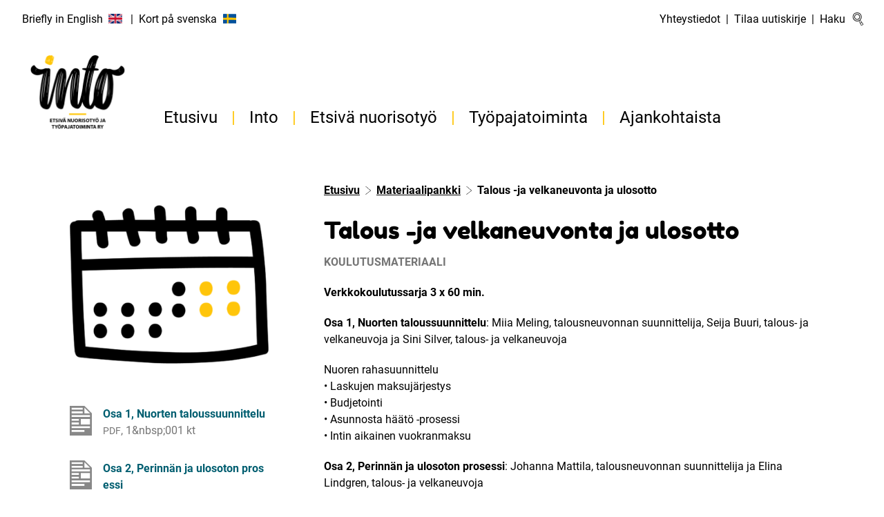

--- FILE ---
content_type: text/html; charset=UTF-8
request_url: https://www.intory.fi/materiaalipankki/talous-ja-velkaneuvonta-ja-ulosotto/
body_size: 11336
content:
<!doctype html>
<html lang="fi">

	<head>
		<meta charset="utf-8">
		<meta http-equiv="x-ua-compatible" content="ie=edge">
		<meta name="viewport" content="width=device-width, initial-scale=1, shrink-to-fit=no">
		<script>document.documentElement.classList.add('js')</script>
		<script>(function(w,d,s,l,i){w[l]=w[l]||[];w[l].push({'gtm.start':
			new Date().getTime(),event:'gtm.js'});var f=d.getElementsByTagName(s)[0],
			j=d.createElement(s),dl=l!='dataLayer'?'&l='+l:'';j.async=true;j.src=
			'https://www.googletagmanager.com/gtm.js?id='+i+dl;f.parentNode.insertBefore(j,f);
			})(window,document,'script','dataLayer','GTM-5S626VC');
		</script>
		<script>
		(function(i,s,o,g,r,a,m){i['GoogleAnalyticsObject']=r;i[r]=i[r]||function(){
		(i[r].q=i[r].q||[]).push(arguments)},i[r].l=1*new Date();a=s.createElement(o),
		m=s.getElementsByTagName(o)[0];a.async=1;a.src=g;m.parentNode.insertBefore(a,m)
		})(window,document,'script','//www.google-analytics.com/analytics.js','ga');

		ga('create', 'UA-73267915-1', 'auto');
		ga('send', 'pageview');
		</script>
		<title>Talous &#x2d;ja velkaneuvonta ja ulosotto &#x2d; Into – etsivä nuorisotyö ja työpajatoiminta ry</title>
	<style>img:is([sizes="auto" i], [sizes^="auto," i]) { contain-intrinsic-size: 3000px 1500px }</style>
	
<meta name="robots" content="max-snippet:-1,max-image-preview:standard,max-video-preview:-1" />
<meta property="og:image" content="https://www.intory.fi/app/uploads/2021/11/kalenteri-2.png" />
<meta property="og:image:width" content="1080" />
<meta property="og:image:height" content="1080" />
<meta property="og:locale" content="fi_FI" />
<meta property="og:type" content="article" />
<meta property="og:title" content="Talous &#x2d;ja velkaneuvonta ja ulosotto" />
<meta property="og:url" content="https://www.intory.fi/materiaalipankki/talous-ja-velkaneuvonta-ja-ulosotto/" />
<meta property="og:site_name" content="Into – etsivä nuorisotyö ja työpajatoiminta ry" />
<meta property="og:updated_time" content="2022-03-22T16:25+00:00" />
<meta property="article:published_time" content="2021-11-11T09:28+00:00" />
<meta property="article:modified_time" content="2022-03-22T16:25+00:00" />
<meta name="twitter:card" content="summary_large_image" />
<meta name="twitter:title" content="Talous &#x2d;ja velkaneuvonta ja ulosotto" />
<meta name="twitter:image" content="https://www.intory.fi/app/uploads/2021/11/kalenteri-2.png" />
<link rel="canonical" href="https://www.intory.fi/materiaalipankki/talous-ja-velkaneuvonta-ja-ulosotto/" />
<script type="application/ld+json">{"@context":"https://schema.org","@type":"BreadcrumbList","itemListElement":[{"@type":"ListItem","position":1,"item":{"@id":"https://www.intory.fi/","name":"Into \u2013 etsiv\u00e4 nuorisoty\u00f6 ja ty\u00f6pajatoiminta ry"}},{"@type":"ListItem","position":2,"item":{"@id":"https://www.intory.fi/materiaalipankki/talous-ja-velkaneuvonta-ja-ulosotto/","name":"Talous -ja velkaneuvonta ja ulosotto"}}]}</script>

<link rel='dns-prefetch' href='//www.intory.fi' />
<link rel='dns-prefetch' href='//fonts.avoine.com' />
<link rel="preconnect" href="https://fonts.avoine.com">
<link rel='stylesheet' id='wp-block-library-css' href='https://www.intory.fi/wp/wp-includes/css/dist/block-library/style.min.css?ver=6.7.2' media='all' />
<style id='classic-theme-styles-inline-css'>
/*! This file is auto-generated */
.wp-block-button__link{color:#fff;background-color:#32373c;border-radius:9999px;box-shadow:none;text-decoration:none;padding:calc(.667em + 2px) calc(1.333em + 2px);font-size:1.125em}.wp-block-file__button{background:#32373c;color:#fff;text-decoration:none}
</style>
<style id='global-styles-inline-css'>
:root{--wp--preset--aspect-ratio--square: 1;--wp--preset--aspect-ratio--4-3: 4/3;--wp--preset--aspect-ratio--3-4: 3/4;--wp--preset--aspect-ratio--3-2: 3/2;--wp--preset--aspect-ratio--2-3: 2/3;--wp--preset--aspect-ratio--16-9: 16/9;--wp--preset--aspect-ratio--9-16: 9/16;--wp--preset--color--black: #000000;--wp--preset--color--cyan-bluish-gray: #abb8c3;--wp--preset--color--white: #ffffff;--wp--preset--color--pale-pink: #f78da7;--wp--preset--color--vivid-red: #cf2e2e;--wp--preset--color--luminous-vivid-orange: #ff6900;--wp--preset--color--luminous-vivid-amber: #fcb900;--wp--preset--color--light-green-cyan: #7bdcb5;--wp--preset--color--vivid-green-cyan: #00d084;--wp--preset--color--pale-cyan-blue: #8ed1fc;--wp--preset--color--vivid-cyan-blue: #0693e3;--wp--preset--color--vivid-purple: #9b51e0;--wp--preset--gradient--vivid-cyan-blue-to-vivid-purple: linear-gradient(135deg,rgba(6,147,227,1) 0%,rgb(155,81,224) 100%);--wp--preset--gradient--light-green-cyan-to-vivid-green-cyan: linear-gradient(135deg,rgb(122,220,180) 0%,rgb(0,208,130) 100%);--wp--preset--gradient--luminous-vivid-amber-to-luminous-vivid-orange: linear-gradient(135deg,rgba(252,185,0,1) 0%,rgba(255,105,0,1) 100%);--wp--preset--gradient--luminous-vivid-orange-to-vivid-red: linear-gradient(135deg,rgba(255,105,0,1) 0%,rgb(207,46,46) 100%);--wp--preset--gradient--very-light-gray-to-cyan-bluish-gray: linear-gradient(135deg,rgb(238,238,238) 0%,rgb(169,184,195) 100%);--wp--preset--gradient--cool-to-warm-spectrum: linear-gradient(135deg,rgb(74,234,220) 0%,rgb(151,120,209) 20%,rgb(207,42,186) 40%,rgb(238,44,130) 60%,rgb(251,105,98) 80%,rgb(254,248,76) 100%);--wp--preset--gradient--blush-light-purple: linear-gradient(135deg,rgb(255,206,236) 0%,rgb(152,150,240) 100%);--wp--preset--gradient--blush-bordeaux: linear-gradient(135deg,rgb(254,205,165) 0%,rgb(254,45,45) 50%,rgb(107,0,62) 100%);--wp--preset--gradient--luminous-dusk: linear-gradient(135deg,rgb(255,203,112) 0%,rgb(199,81,192) 50%,rgb(65,88,208) 100%);--wp--preset--gradient--pale-ocean: linear-gradient(135deg,rgb(255,245,203) 0%,rgb(182,227,212) 50%,rgb(51,167,181) 100%);--wp--preset--gradient--electric-grass: linear-gradient(135deg,rgb(202,248,128) 0%,rgb(113,206,126) 100%);--wp--preset--gradient--midnight: linear-gradient(135deg,rgb(2,3,129) 0%,rgb(40,116,252) 100%);--wp--preset--font-size--small: 13px;--wp--preset--font-size--medium: 20px;--wp--preset--font-size--large: 36px;--wp--preset--font-size--x-large: 42px;--wp--preset--spacing--20: 0.44rem;--wp--preset--spacing--30: 0.67rem;--wp--preset--spacing--40: 1rem;--wp--preset--spacing--50: 1.5rem;--wp--preset--spacing--60: 2.25rem;--wp--preset--spacing--70: 3.38rem;--wp--preset--spacing--80: 5.06rem;--wp--preset--shadow--natural: 6px 6px 9px rgba(0, 0, 0, 0.2);--wp--preset--shadow--deep: 12px 12px 50px rgba(0, 0, 0, 0.4);--wp--preset--shadow--sharp: 6px 6px 0px rgba(0, 0, 0, 0.2);--wp--preset--shadow--outlined: 6px 6px 0px -3px rgba(255, 255, 255, 1), 6px 6px rgba(0, 0, 0, 1);--wp--preset--shadow--crisp: 6px 6px 0px rgba(0, 0, 0, 1);}:where(.is-layout-flex){gap: 0.5em;}:where(.is-layout-grid){gap: 0.5em;}body .is-layout-flex{display: flex;}.is-layout-flex{flex-wrap: wrap;align-items: center;}.is-layout-flex > :is(*, div){margin: 0;}body .is-layout-grid{display: grid;}.is-layout-grid > :is(*, div){margin: 0;}:where(.wp-block-columns.is-layout-flex){gap: 2em;}:where(.wp-block-columns.is-layout-grid){gap: 2em;}:where(.wp-block-post-template.is-layout-flex){gap: 1.25em;}:where(.wp-block-post-template.is-layout-grid){gap: 1.25em;}.has-black-color{color: var(--wp--preset--color--black) !important;}.has-cyan-bluish-gray-color{color: var(--wp--preset--color--cyan-bluish-gray) !important;}.has-white-color{color: var(--wp--preset--color--white) !important;}.has-pale-pink-color{color: var(--wp--preset--color--pale-pink) !important;}.has-vivid-red-color{color: var(--wp--preset--color--vivid-red) !important;}.has-luminous-vivid-orange-color{color: var(--wp--preset--color--luminous-vivid-orange) !important;}.has-luminous-vivid-amber-color{color: var(--wp--preset--color--luminous-vivid-amber) !important;}.has-light-green-cyan-color{color: var(--wp--preset--color--light-green-cyan) !important;}.has-vivid-green-cyan-color{color: var(--wp--preset--color--vivid-green-cyan) !important;}.has-pale-cyan-blue-color{color: var(--wp--preset--color--pale-cyan-blue) !important;}.has-vivid-cyan-blue-color{color: var(--wp--preset--color--vivid-cyan-blue) !important;}.has-vivid-purple-color{color: var(--wp--preset--color--vivid-purple) !important;}.has-black-background-color{background-color: var(--wp--preset--color--black) !important;}.has-cyan-bluish-gray-background-color{background-color: var(--wp--preset--color--cyan-bluish-gray) !important;}.has-white-background-color{background-color: var(--wp--preset--color--white) !important;}.has-pale-pink-background-color{background-color: var(--wp--preset--color--pale-pink) !important;}.has-vivid-red-background-color{background-color: var(--wp--preset--color--vivid-red) !important;}.has-luminous-vivid-orange-background-color{background-color: var(--wp--preset--color--luminous-vivid-orange) !important;}.has-luminous-vivid-amber-background-color{background-color: var(--wp--preset--color--luminous-vivid-amber) !important;}.has-light-green-cyan-background-color{background-color: var(--wp--preset--color--light-green-cyan) !important;}.has-vivid-green-cyan-background-color{background-color: var(--wp--preset--color--vivid-green-cyan) !important;}.has-pale-cyan-blue-background-color{background-color: var(--wp--preset--color--pale-cyan-blue) !important;}.has-vivid-cyan-blue-background-color{background-color: var(--wp--preset--color--vivid-cyan-blue) !important;}.has-vivid-purple-background-color{background-color: var(--wp--preset--color--vivid-purple) !important;}.has-black-border-color{border-color: var(--wp--preset--color--black) !important;}.has-cyan-bluish-gray-border-color{border-color: var(--wp--preset--color--cyan-bluish-gray) !important;}.has-white-border-color{border-color: var(--wp--preset--color--white) !important;}.has-pale-pink-border-color{border-color: var(--wp--preset--color--pale-pink) !important;}.has-vivid-red-border-color{border-color: var(--wp--preset--color--vivid-red) !important;}.has-luminous-vivid-orange-border-color{border-color: var(--wp--preset--color--luminous-vivid-orange) !important;}.has-luminous-vivid-amber-border-color{border-color: var(--wp--preset--color--luminous-vivid-amber) !important;}.has-light-green-cyan-border-color{border-color: var(--wp--preset--color--light-green-cyan) !important;}.has-vivid-green-cyan-border-color{border-color: var(--wp--preset--color--vivid-green-cyan) !important;}.has-pale-cyan-blue-border-color{border-color: var(--wp--preset--color--pale-cyan-blue) !important;}.has-vivid-cyan-blue-border-color{border-color: var(--wp--preset--color--vivid-cyan-blue) !important;}.has-vivid-purple-border-color{border-color: var(--wp--preset--color--vivid-purple) !important;}.has-vivid-cyan-blue-to-vivid-purple-gradient-background{background: var(--wp--preset--gradient--vivid-cyan-blue-to-vivid-purple) !important;}.has-light-green-cyan-to-vivid-green-cyan-gradient-background{background: var(--wp--preset--gradient--light-green-cyan-to-vivid-green-cyan) !important;}.has-luminous-vivid-amber-to-luminous-vivid-orange-gradient-background{background: var(--wp--preset--gradient--luminous-vivid-amber-to-luminous-vivid-orange) !important;}.has-luminous-vivid-orange-to-vivid-red-gradient-background{background: var(--wp--preset--gradient--luminous-vivid-orange-to-vivid-red) !important;}.has-very-light-gray-to-cyan-bluish-gray-gradient-background{background: var(--wp--preset--gradient--very-light-gray-to-cyan-bluish-gray) !important;}.has-cool-to-warm-spectrum-gradient-background{background: var(--wp--preset--gradient--cool-to-warm-spectrum) !important;}.has-blush-light-purple-gradient-background{background: var(--wp--preset--gradient--blush-light-purple) !important;}.has-blush-bordeaux-gradient-background{background: var(--wp--preset--gradient--blush-bordeaux) !important;}.has-luminous-dusk-gradient-background{background: var(--wp--preset--gradient--luminous-dusk) !important;}.has-pale-ocean-gradient-background{background: var(--wp--preset--gradient--pale-ocean) !important;}.has-electric-grass-gradient-background{background: var(--wp--preset--gradient--electric-grass) !important;}.has-midnight-gradient-background{background: var(--wp--preset--gradient--midnight) !important;}.has-small-font-size{font-size: var(--wp--preset--font-size--small) !important;}.has-medium-font-size{font-size: var(--wp--preset--font-size--medium) !important;}.has-large-font-size{font-size: var(--wp--preset--font-size--large) !important;}.has-x-large-font-size{font-size: var(--wp--preset--font-size--x-large) !important;}
:where(.wp-block-post-template.is-layout-flex){gap: 1.25em;}:where(.wp-block-post-template.is-layout-grid){gap: 1.25em;}
:where(.wp-block-columns.is-layout-flex){gap: 2em;}:where(.wp-block-columns.is-layout-grid){gap: 2em;}
:root :where(.wp-block-pullquote){font-size: 1.5em;line-height: 1.6;}
</style>
<link rel='stylesheet' id='sage/fontello.css-css' href='https://www.intory.fi/app/themes/avoine-theme/public/fonts/fontello/css/fontello.css' media='all' />
<link rel='stylesheet' id='avoine/fredoka_one-css' href='https://fonts.avoine.com/fonts/fredoka-one/latin.css' media='all' />
<link rel='stylesheet' id='avoine/roboto-css' href='https://fonts.avoine.com/fonts/roboto/latin.css' media='all' />
<link rel='stylesheet' id='sage/app.css-css' href='https://www.intory.fi/app/themes/avoine-theme/public/styles/app.css?id=86fd1d701aa0f2541a073a1ecc9a0b62' media='all' />
<script src="https://www.intory.fi/wp/wp-includes/js/jquery/jquery.min.js?ver=3.7.1" id="jquery-core-js"></script>
<link rel="icon" href="https://www.intory.fi/app/uploads/2021/05/cropped-into-favicon-32x32.png" sizes="32x32" />
<link rel="icon" href="https://www.intory.fi/app/uploads/2021/05/cropped-into-favicon-192x192.png" sizes="192x192" />
<link rel="apple-touch-icon" href="https://www.intory.fi/app/uploads/2021/05/cropped-into-favicon-180x180.png" />
<meta name="msapplication-TileImage" content="https://www.intory.fi/app/uploads/2021/05/cropped-into-favicon-270x270.png" />
	</head>

	<body class="publication-template-default single single-publication postid-8483 wp-custom-logo wp-embed-responsive offcanvas-main talous-ja-velkaneuvonta-ja-ulosotto">
		<noscript>
			<iframe src="https://www.googletagmanager.com/ns.html?id=GTM-5S626VC" height="0" width="0" style="display:none;visibility:hidden"></iframe>
		</noscript>

		
		<a class="skip-link" data-offcanvas-push href="#main">
		Siirry sisältöön
		</a>

		<div data-offcanvas-push class="md:hidden fixed right-0 top-0 z-40">
			<button data-offcanvas-toggle="right" class="h-12 px-single bg-brand-1 text-black hover:bg-brand-1-dark focus:bg-brand-1-dark text-2xl">
				<span class="sr-only">Näytä valikko</span>
				<i class="icon-menu" aria-hidden="true"></i>
			</button>
		</div>

		<!-- Page content -->
		<div class="offcanvas-content">

			<div class="bg-white text-center p-single hidden md:block relative">
									<div class="container-wide px-single flex justify-between">
													<nav class="menu-container menu-container--lang" aria-label="Kielivalikko"><ul id="menu-kielivalikko" class="menu menu--lang"><li id="menu-item-270" class="menu-item menu-item-type-post_type menu-item-object-page menu-item-270"><a href="https://www.intory.fi/briefly-in-english/" lang="en"><span class="menu-item__inner">Briefly in English<i class="menu-icon menu-icon--flag-en" aria-hidden="true"></i></span><span aria-hidden="true" class="menu-item__spacer">|</span></a></li>
<li id="menu-item-269" class="menu-item menu-item-type-post_type menu-item-object-page menu-item-269"><a href="https://www.intory.fi/kort-pa-svenska/" lang="sv"><span class="menu-item__inner">Kort på svenska<i class="menu-icon menu-icon--flag-sv" aria-hidden="true"></i></span><span aria-hidden="true" class="menu-item__spacer">|</span></a></li>
</ul></nav>
																			<nav class="menu-container menu-container--tools" aria-label="Työkaluvalikko"><ul id="menu-apuvalikko" class="menu menu--tools"><li id="menu-item-168" class="menu-item menu-item-type-post_type menu-item-object-page menu-item-168"><a href="https://www.intory.fi/into/yhteystiedot/"><span class="menu-item__inner">Yhteystiedot</span><span aria-hidden="true" class="menu-item__spacer">|</span></a></li>
<li id="menu-item-169" class="menu-item menu-item-type-post_type menu-item-object-page menu-item-169"><a href="https://www.intory.fi/into/https-klik-intory-fi-form-tilaa-uutiskirje/"><span class="menu-item__inner">Tilaa uutiskirje</span><span aria-hidden="true" class="menu-item__spacer">|</span></a></li>
<li id="menu-item-177" class="menu-item menu-item-type-post_type menu-item-object-page menu-item-177"><a href="https://www.intory.fi/haku/"><span class="menu-item__inner">Haku<i class="menu-icon menu-icon--search" aria-hidden="true"></i></span><span aria-hidden="true" class="menu-item__spacer">|</span></a></li>
</ul></nav>
											</div>
								<div class="hidden pt-6 2lg:pt-0 2lg:absolute bottom-0 2lg:-mb-10 w-full z-10" id="js-search-container">
					<div class="max-w-md px-6 mx-auto">
						<form
	role="search"
	method="get"
	class="flex flex-no-wrap"
	action="https://www.intory.fi/haku/"
	>
	<div class="flex flex-row-reverse flex-no-wrap w-full">
		<label class="sr-only" for="q">
			Haku
		</label>
		<input
			type="search"
			name="q"
			id="q"
			value=""
			minlength="3"
			autocomplete="off"
			placeholder="Hae sivustolta…"
			class="flex-auto w-full max-w-lg bg-white px-single h-8 border-b border-brand-1"
		>
		<button
			type="submit"
			class="bg-white border-2 border-white hover:border-brand-1 rounded-full text-black px-1 h-8">
				<img src="https://www.intory.fi/app/themes/avoine-theme/public/images/icon-search.png?id=dae647ab624825e5544864a0492f6c67" alt="Haku">
		</button>
	</div>
	<button class="hidden js-search-close px-half bg-white">
		<span class="sr-only">Sulje haku</span>
		<span class="font-headline inline-block relative" aria-hidden="true">X</span>
	</button>
</form>
					</div>
				</div>
			</div>

			<header class="bg-white">
				<div class="container-wide px-single md:flex">
					<div class="p-single pt-double md:pt-single flex-auto flex flex-row items-center justify-center md:justify-start md:w-56">
																					<span class="inline-block max-w-logo">
									<a href="https://www.intory.fi/" class="custom-logo-link" rel="home"><img width="326" height="218" src="https://www.intory.fi/app/uploads/2021/05/into-logo-2x.png" class="custom-logo" alt="Siirry etusivulle" decoding="async" fetchpriority="high" srcset="https://www.intory.fi/app/uploads/2021/05/into-logo-2x.png 326w, https://www.intory.fi/app/uploads/2021/05/into-logo-2x-320x214.png 320w" sizes="(max-width: 326px) 100vw, 326px" /></a>
								</span>
																		</div>
					<div class="text-right p-single pb-0 hidden md:flex items-end w-full">
													<nav class="menu-container menu-container--primary" aria-label="Päävalikko"><ul id="menu-paavalikko" class="menu menu--primary"><li id="menu-item-9" class="menu-item menu-item-type-post_type menu-item-object-page menu-item-home menu-item-9"><a href="https://www.intory.fi/"><span class="menu-item__inner">Etusivu</span><span aria-hidden="true" class="menu-item__spacer">|</span></a></li>
<li id="menu-item-20" class="menu-item menu-item-type-post_type menu-item-object-page menu-item-has-children menu-item-20"><a href="https://www.intory.fi/into/"><span class="menu-item__inner">Into</span><span aria-hidden="true" class="menu-item__spacer">|</span></a>
<ul class="sub-menu">
	<li id="menu-item-4048" class="menu-item menu-item-type-post_type menu-item-object-page menu-item-4048"><a href="https://www.intory.fi/into/me-inton-jasenet/"><span class="menu-item__inner">Me Inton jäsenet</span><span aria-hidden="true" class="menu-item__spacer">|</span></a></li>
	<li id="menu-item-4050" class="menu-item menu-item-type-post_type menu-item-object-page menu-item-4050"><a href="https://www.intory.fi/into/hallitus/"><span class="menu-item__inner">Hallitus</span><span aria-hidden="true" class="menu-item__spacer">|</span></a></li>
	<li id="menu-item-24044" class="menu-item menu-item-type-post_type menu-item-object-page menu-item-24044"><a href="https://www.intory.fi/into/into-vaikuttaa/"><span class="menu-item__inner">Into vaikuttajana</span><span aria-hidden="true" class="menu-item__spacer">|</span></a></li>
	<li id="menu-item-4052" class="menu-item menu-item-type-post_type menu-item-object-page menu-item-4052"><a href="https://www.intory.fi/into/media/"><span class="menu-item__inner">Media</span><span aria-hidden="true" class="menu-item__spacer">|</span></a></li>
	<li id="menu-item-18534" class="menu-item menu-item-type-post_type menu-item-object-page menu-item-18534"><a href="https://www.intory.fi/into/tutkimukset-ja-opinnaytteet/"><span class="menu-item__inner">Tutkimukset ja opinnäytteet</span><span aria-hidden="true" class="menu-item__spacer">|</span></a></li>
	<li id="menu-item-24039" class="menu-item menu-item-type-post_type menu-item-object-page menu-item-24039"><a href="https://www.intory.fi/into/hankkeet/"><span class="menu-item__inner">Hankkeet</span><span aria-hidden="true" class="menu-item__spacer">|</span></a></li>
	<li id="menu-item-4054" class="menu-item menu-item-type-post_type menu-item-object-page menu-item-4054"><a href="https://www.intory.fi/into/tilaa-julkaisuja/"><span class="menu-item__inner">Tilaa julkaisuja</span><span aria-hidden="true" class="menu-item__spacer">|</span></a></li>
</ul>
</li>
<li id="menu-item-156" class="menu-item menu-item-type-post_type menu-item-object-page menu-item-has-children menu-item-156"><a href="https://www.intory.fi/etsiva-nuorisotyo/"><span class="menu-item__inner">Etsivä nuorisotyö</span><span aria-hidden="true" class="menu-item__spacer">|</span></a>
<ul class="sub-menu">
	<li id="menu-item-4066" class="menu-item menu-item-type-post_type menu-item-object-page menu-item-4066"><a href="https://www.intory.fi/etsiva-nuorisotyo/mita-on-etsiva-nuorisotyo/"><span class="menu-item__inner">Mitä on etsivä nuorisotyö?</span><span aria-hidden="true" class="menu-item__spacer">|</span></a></li>
	<li id="menu-item-4063" class="menu-item menu-item-type-post_type menu-item-object-page menu-item-4063"><a href="https://www.intory.fi/etsiva-nuorisotyo/sovari/"><span class="menu-item__inner">Sovari-vaikutusmittari</span><span aria-hidden="true" class="menu-item__spacer">|</span></a></li>
	<li id="menu-item-19996" class="menu-item menu-item-type-post_type menu-item-object-page menu-item-19996"><a href="https://www.intory.fi/etsiva-nuorisotyo/laatutyo/"><span class="menu-item__inner">Laatutyö etsivässä nuorisotyössä</span><span aria-hidden="true" class="menu-item__spacer">|</span></a></li>
	<li id="menu-item-4057" class="menu-item menu-item-type-post_type menu-item-object-page menu-item-4057"><a href="https://www.intory.fi/etsiva-nuorisotyo/alueelliset-verkostot/"><span class="menu-item__inner">Alueelliset verkostot</span><span aria-hidden="true" class="menu-item__spacer">|</span></a></li>
	<li id="menu-item-4059" class="menu-item menu-item-type-post_type menu-item-object-page menu-item-4059"><a href="https://www.intory.fi/etsiva-nuorisotyo/aikalisa/"><span class="menu-item__inner">Aikalisä-toiminta</span><span aria-hidden="true" class="menu-item__spacer">|</span></a></li>
</ul>
</li>
<li id="menu-item-153" class="menu-item menu-item-type-post_type menu-item-object-page menu-item-has-children menu-item-153"><a href="https://www.intory.fi/tyopajatoiminta/"><span class="menu-item__inner">Työpajatoiminta</span><span aria-hidden="true" class="menu-item__spacer">|</span></a>
<ul class="sub-menu">
	<li id="menu-item-4065" class="menu-item menu-item-type-post_type menu-item-object-page menu-item-4065"><a href="https://www.intory.fi/tyopajatoiminta/mita-on-tyopajatoiminta/"><span class="menu-item__inner">Mitä on työpajatoiminta?</span><span aria-hidden="true" class="menu-item__spacer">|</span></a></li>
	<li id="menu-item-4058" class="menu-item menu-item-type-post_type menu-item-object-page menu-item-4058"><a href="https://www.intory.fi/tyopajatoiminta/sovari/"><span class="menu-item__inner">Sovari-vaikutusmittari</span><span aria-hidden="true" class="menu-item__spacer">|</span></a></li>
	<li id="menu-item-4061" class="menu-item menu-item-type-post_type menu-item-object-page menu-item-4061"><a href="https://www.intory.fi/tyopajatoiminta/laatutyo/"><span class="menu-item__inner">Laatutyö</span><span aria-hidden="true" class="menu-item__spacer">|</span></a></li>
	<li id="menu-item-4067" class="menu-item menu-item-type-post_type menu-item-object-page menu-item-4067"><a href="https://www.intory.fi/tyopajatoiminta/alueelliset-verkostot/"><span class="menu-item__inner">Alueelliset verkostot</span><span aria-hidden="true" class="menu-item__spacer">|</span></a></li>
	<li id="menu-item-4060" class="menu-item menu-item-type-post_type menu-item-object-page menu-item-4060"><a href="https://www.intory.fi/tyopajatoiminta/opinnollistaminen/"><span class="menu-item__inner">Opinnollistaminen</span><span aria-hidden="true" class="menu-item__spacer">|</span></a></li>
</ul>
</li>
<li id="menu-item-237" class="menu-item menu-item-type-post_type menu-item-object-page menu-item-has-children menu-item-237"><a href="https://www.intory.fi/ajankohtaista/"><span class="menu-item__inner">Ajankohtaista</span><span aria-hidden="true" class="menu-item__spacer">|</span></a>
<ul class="sub-menu">
	<li id="menu-item-3175" class="menu-item menu-item-type-post_type menu-item-object-page menu-item-3175"><a href="https://www.intory.fi/ajankohtaista/koulutukset-ja-tapahtumat/"><span class="menu-item__inner">Koulutukset ja tapahtumat</span><span aria-hidden="true" class="menu-item__spacer">|</span></a></li>
	<li id="menu-item-24041" class="menu-item menu-item-type-post_type menu-item-object-page menu-item-24041"><a href="https://www.intory.fi/ajankohtaista/vuoden-sosiaalinen-vahvistaja/"><span class="menu-item__inner">Vuoden Sosiaalinen vahvistaja</span><span aria-hidden="true" class="menu-item__spacer">|</span></a></li>
	<li id="menu-item-24040" class="menu-item menu-item-type-post_type menu-item-object-page menu-item-24040"><a href="https://www.intory.fi/ajankohtaista/yhteiskunnalliset-nakokulmat/"><span class="menu-item__inner">Yhteiskunnalliset näkökulmat</span><span aria-hidden="true" class="menu-item__spacer">|</span></a></li>
</ul>
</li>
</ul></nav>
											</div>
				</div>
			</header>

			
			<div class="bg-white pt-double">
									<div class="container md:flex md:flex-row-reverse justify-center">
						<main id="main" class="md:w-3/4 p-single md:pl-double max-w-main">
															<nav
		aria-label="Breadcrumb"
					class="flex items-center px-0 py-2 -mx-2 leading-none mb-single flex-wrap"
				vocab="https://schema.org/"
		typeof="BreadcrumbList"
	>
									<span class="p-2 font-bold" property="itemListElement" typeof="ListItem">
					<a
						property="item"
						typeof="WebPage"
						title="Siirry sivulle Into – etsivä nuorisotyö ja työpajatoiminta ry"
						href="https://www.intory.fi"
												class="text-black underline hocus:no-underline"
					>
						<span property="name">
															Etusivu
													</span>
					</a>

					<meta property="position" content="1">
				</span>

									<img src="https://www.intory.fi/app/themes/avoine-theme/public/images/icon-right.png?id=f7ca1d36b7cf7a59d8508c16e889c260" alt="">
																<span class="p-2 font-bold" property="itemListElement" typeof="ListItem">
					<a
						property="item"
						typeof="WebPage"
						title="Siirry sivulle Materiaalipankki"
						href="../"
												class="text-black underline hocus:no-underline"
					>
						<span property="name">
															Materiaalipankki
													</span>
					</a>

					<meta property="position" content="2">
				</span>

									<img src="https://www.intory.fi/app/themes/avoine-theme/public/images/icon-right.png?id=f7ca1d36b7cf7a59d8508c16e889c260" alt="">
																<span class="p-2 font-bold cursor-default">
					Talous -ja velkaneuvonta ja ulosotto
				</span>
						</nav>
														
	 		<article class="post-8483 publication type-publication status-publish has-post-thumbnail hentry">

	<h1 class="entry-title">
		Talous -ja velkaneuvonta ja ulosotto
	</h1>

			<p class="uppercase font-bold text-brand-3 mt-single">
			<span class="sr-only">Julkaisutyyppi:</span>
			Koulutusmateriaali
		</p>
	
			<p class="mt-single font-bold">
			Verkkokoulutussarja 3 x 60 min.
		</p>
	
	<div class="rte">
		<p><strong>Osa 1, Nuorten taloussuunnittelu</strong>: Miia Meling, talousneuvonnan suunnittelija, Seija Buuri, talous- ja velkaneuvoja ja Sini Silver, talous- ja velkaneuvoja</p>
<p>Nuoren rahasuunnittelu<br />
• Laskujen maksujärjestys<br />
• Budjetointi<br />
• Asunnosta häätö -prosessi<br />
• Intin aikainen vuokranmaksu</p>
<p><strong>Osa 2, Perinnän ja ulosoton prosessi</strong>: Johanna Mattila, talousneuvonnan suunnittelija ja Elina Lindgren, talous- ja velkaneuvoja</p>
<p>”Ei haittaa, vaikka laskua ei maksa eräpäivänä.”<br />
• Velan perintä – vapaaehtoinen sekä ulosottoperintä<br />
• Velkaantumisen syyt (nuorten tilannetta pohtien)<br />
• Vapaaehtoinen perintä, yksityisoikeudelliset velat (johdatus oikeudelliseen perintään)<br />
”Velat pysyvät aina ulosotossa, kun ovat sinne kerran menneet.”<br />
• Ulosotto (perintäprosessi ja maksuhäiriömerkinnät)<br />
• Velan siirtyminen ulosottoon<br />
• Mitä tapahtuu ulosotossa ja sen jälkeen?<br />
• Maksuhäiriömerkinnät<br />
Palveluihin ohjaaminen<br />
• Ulosoton yhteystiedot<br />
• Ulosoton sähköinen järjestelmä<br />
• Talous- ja velkaneuvonnat asiointikanavat<br />
• Talous- ja velkaneuvonnan nettisivut</p>
<p><strong>Osa 3, Talous- ja velkaneuvonta ja ulosotto, mukana myös myytit</strong>: Marika Rein, talousneuvonnan suunnittelija ja Noora Jaatinen, talous- ja velkaneuvoja</p>
<p>Talous- ja velkaneuvonta<br />
• mitä on talous- ja velkaneuvonta ja millaisiin asioihin sitä saa<br />
• milloin asiakkaaksi?<br />
• Ratkaisuvaihtoehtoja velkaongelmiin – järjestelykeinojen läpikäyminen<br />
Ulosotto<br />
• Mitä ulosotto tekee?<br />
• Ulosoton yhteystiedot<br />
• Ulosoton sähköinen järjestelmä</p>
<p><a href="https://www.youtube.com/playlist?list=PL8v_3Y4OPvnWZgbrZoVcSZDwOnWmCq4go">Katso Talous -ja velkaneuvonta ja ulosotto -koulutuskokonaisuus tallenteena INTO:n YouTube-kanavalta</a></p>

	</div>

</article>
	
						</main>
						<aside class="md:w-1/4 min-w-aside p-single lg:mr-double md:pt-double">
							
			<img width="345" height="345" src="https://www.intory.fi/app/uploads/2021/11/kalenteri-2-345x345.png" class="mb-double wp-post-image" alt="" decoding="async" loading="lazy" srcset="https://www.intory.fi/app/uploads/2021/11/kalenteri-2-345x345.png 345w, https://www.intory.fi/app/uploads/2021/11/kalenteri-2-320x320.png 320w, https://www.intory.fi/app/uploads/2021/11/kalenteri-2-1024x1024.png 1024w, https://www.intory.fi/app/uploads/2021/11/kalenteri-2-160x160.png 160w, https://www.intory.fi/app/uploads/2021/11/kalenteri-2-768x768.png 768w, https://www.intory.fi/app/uploads/2021/11/kalenteri-2.png 1080w" sizes="auto, (max-width: 345px) 100vw, 345px" />
	
						<p class="overflow-hidden">
				<img src="https://www.intory.fi/wp/wp-includes/images/media/document.png" alt="" class="w-triple float-left pr-single pb-single">
				<a class="download__button break-all font-bold" href="https://www.intory.fi/app/uploads/2021/11/Osa-1-Nuorten-taloussuunnittelu.pdf" target="_blank" download>
					Osa 1, Nuorten taloussuunnittelu
				</a>
				<span class="text-brand-3">
					<br><span class="text-sm uppercase">pdf</span>, 1&amp;nbsp;001 kt
				</span>
			</p>
					<p class="overflow-hidden">
				<img src="https://www.intory.fi/wp/wp-includes/images/media/document.png" alt="" class="w-triple float-left pr-single pb-single">
				<a class="download__button break-all font-bold" href="https://www.intory.fi/app/uploads/2021/11/Osa-2-Perinnan-ja-ulosoton-prosessi.pdf" target="_blank" download>
					Osa 2, Perinnän ja ulosoton prosessi
				</a>
				<span class="text-brand-3">
					<br><span class="text-sm uppercase">pdf</span>, 1 Mt
				</span>
			</p>
					<p class="overflow-hidden">
				<img src="https://www.intory.fi/wp/wp-includes/images/media/document.png" alt="" class="w-triple float-left pr-single pb-single">
				<a class="download__button break-all font-bold" href="https://www.intory.fi/app/uploads/2021/11/Osa-3-Talous-ja-velkaneuvonta-ja-ulosotto-mukana-myos-myytit.pdf" target="_blank" download>
					Osa 3, Talous- ja velkaneuvonta ja ulosotto, mukana myös myytit
				</a>
				<span class="text-brand-3">
					<br><span class="text-sm uppercase">pdf</span>, 1 Mt
				</span>
			</p>
					
	<div class="pubmeta pubmeta--light">
				<div class="pubmeta__item">
			<h3 class="pubmeta__title">
				Julkaisutyyppi
			</h3>
			<p>
				<a href="../?p_type[]=koulutusmateriaalit">
					Koulutusmateriaali
				</a>
			</p>
		</div>
				<div class="pubmeta__item">
			<h3 class="pubmeta__title">
				Asiasanat
			</h3>
			<ul class="pubmeta__tags">
									<li>
						<a href="../?p_tags[]=etsiva-nuorisotyo">
							Etsivä nuorisotyö
						</a>
					</li>
									<li>
						<a href="../?p_tags[]=koulutus">
							Koulutus
						</a>
					</li>
									<li>
						<a href="../?p_tags[]=tyopajatoiminta">
							Työpajatoiminta
						</a>
					</li>
							</ul>
		</div>
				<div class="pubmeta__item">
			<h3 class="pubmeta__title">
				Kohderyhmä
			</h3>
			<ul class="pubmeta__target_audience">
									<li>
						<a href="../?p_target_audience[]=kentan-ammattilaisille">
							Kentän ammattilaisille
						</a>
					</li>
							</ul>
		</div>
	</div>

	<div class="prose">
	
</div>
						</aside>
					</div>
							</div>

			
			<footer class="footer px-single md:px-0 md:py-triple bg-white content-info" id="footer">
				<div class="container md:flex flex-wrap justify-center">
					<div class="footer__column--1 w-1/2 max-w-md mb-single md:mb-0 md:w-1/2 py-single md:px-triple">
						<div class="prose rte text-center">
							<section class="widget media_image-4 widget_media_image"><img width="1293" height="1084" src="https://www.intory.fi/app/uploads/2025/06/Logot.png" class="image wp-image-22034  attachment-full size-full" alt="" style="max-width: 100%; height: auto;" decoding="async" loading="lazy" srcset="https://www.intory.fi/app/uploads/2025/06/Logot.png 1293w, https://www.intory.fi/app/uploads/2025/06/Logot-320x268.png 320w, https://www.intory.fi/app/uploads/2025/06/Logot-1024x858.png 1024w, https://www.intory.fi/app/uploads/2025/06/Logot-768x644.png 768w, https://www.intory.fi/app/uploads/2025/06/Logot-345x289.png 345w" sizes="auto, (max-width: 1293px) 100vw, 1293px" /></section>						</div>
					</div>
					<div class="footer__column--2 md:w-1/2 py-single md:px-triple">
						<div class="prose rte">
							<section class="widget text-3 widget_text"><h2 class="widget__title">Into &#8211; etsivä nuorisotyö ja työpajatoiminta ry</h2>			<div class="textwidget"><p>Toinen linja 17, 00530 Helsinki</p>
</div>
		</section><section class="widget button-6 widget_button"><p>
		<a href="https://www.intory.fi/into/yhteystiedot/"  class="button">
			Kaikki yhteystiedot
		</a>
	</p>
</section><section class="widget text-6 widget_text">			<div class="textwidget"><p>Yhdistyksen perustoimintaan olemme saaneet avustusta opetus- ja kulttuuriministeriöltä. Yhdistyksen kehittämistoimintaan olemme saaneet rahoitusta Euroopan unionilta (ESR+ ja RRP5).</p>
<p><a href="/into/saavutettavuusseloste/">Saavutettavuusseloste</a></p>
<p><a href="/into/tietosuojaselosteet/">Tietosuojaselosteet</a></p>
<p><a href="https://www.intory.fi/materiaalipankki/inton-turvallisemman-tilan-periaatteet/">Turvallisemman tilan periaatteet</a></p>
</div>
		</section>						</div>
					</div>
				</div>
									<div class="footer__column--4 mt-double md:mt-triple">
						<div class="container py-single md:px-single pt-double md:pt-triple border-t border-brand-1">
							<div class="prose rte flex flex-wrap justify-center max-w-full md:px-double">
								<section class="widget text-15 widget_text"><h2 class="widget__title">Into</h2>			<div class="textwidget"><ul>
<li><a href="https://www.intory.fi/into/me-inton-jasenet/liity-jaseneksi/">Liity jäseneksi</a></li>
<li><a href="https://www.intory.fi/into/hankkeet/">Hankkeet</a></li>
<li><a href="https://www.intory.fi/into/media/">Media</a></li>
<li><a href="https://www.intory.fi/into/yhteystiedot/">Yhteystiedot</a></li>
</ul>
</div>
		</section><section class="widget text-16 widget_text"><h2 class="widget__title">Etsivä nuorisotyö</h2>			<div class="textwidget"><ul>
<li><a href="https://www.intory.fi/etsiva-nuorisotyo/mita-on-etsiva-nuorisotyo/">Mitä on etsivä nuorisotyö?</a></li>
<li><a href="https://www.intory.fi/etsiva-nuorisotyo/mita-on-etsiva-nuorisotyo/nuorten-tarinoita/">Nuorten tarinoita</a></li>
<li><a href="https://www.intory.fi/etsiva-nuorisotyo/laatutyo/">Laatutyö</a></li>
<li><a href="https://www.intory.fi/etsiva-nuorisotyo/aikalisa/">Aikalisä-toiminta</a></li>
</ul>
</div>
		</section><section class="widget text-17 widget_text"><h2 class="widget__title">Työpajatoiminta</h2>			<div class="textwidget"><ul>
<li><a href="https://www.intory.fi/tyopajatoiminta/mita-on-tyopajatoiminta/">Mitä on työpajatoiminta?</a></li>
<li><a href="https://www.intory.fi/tyopajatoiminta/mita-on-tyopajatoiminta/tyopajatoiminta-yhteistyokumppaneille/">Yhteistyökumppaneille</a></li>
<li><a href="https://www.intory.fi/tyopajatoiminta/opinnollistaminen/">Opinnollistaminen</a></li>
<li><a href="https://www.intory.fi/tyopajatoiminta/laatutyo/">Laatutyö</a></li>
</ul>
</div>
		</section><section class="widget text-18 widget_text"><h2 class="widget__title">Ajankohtaista</h2>			<div class="textwidget"><ul>
<li><a href="https://www.intory.fi/ajankohtaista/koulutukset-ja-tapahtumat/">Koulutukset ja tapahtumat</a></li>
<li><a href="https://www.intory.fi/ajankohtaista/yhteiskunnalliset-nakokulmat/">Yhteiskunnalliset näkökulmat</a></li>
<li><a href="https://www.intory.fi/ajankohtaista/vuoden-sosiaalinen-vahvistaja/">Vuoden Sosiaalinen vahvistaja</a></li>
<li><a href="https://www.intory.fi/ajankohtaista/koulutukset-ja-tapahtumat/inton-webinaarisarja/">Webinaarisarja</a></li>
</ul>
</div>
		</section>							</div>
						</div>
					</div>
							</footer>

			<div class="text-black text-center bg-brand-1">
				<div class="container">
					<div class="p-single py-half">
						&copy; Into – etsivä nuorisotyö ja työpajatoiminta ry
					</div>
				</div>
			</div>

		</div>

		<!-- Right offcanvas bar -->
		<div data-offcanvas-bar="right" data-offcanvas-bar-mode="push" aria-hidden="true">
			<div class="p-single mb-single">
	<form
	role="search"
	method="get"
	class="flex flex-no-wrap"
	action="https://www.intory.fi/haku/"
			id="ocsf"
	>
	<div class="flex flex-row-reverse flex-no-wrap w-full">
		<label class="sr-only" for="ocsf_q">
			Haku
		</label>
		<input
			type="search"
			name="q"
			id="ocsf_q"
			value=""
			minlength="3"
			autocomplete="off"
			placeholder="Hae sivustolta…"
			class="flex-auto w-full max-w-lg bg-white px-single h-8 border-b border-brand-1"
		>
		<button
			type="submit"
			class="bg-white border-2 border-white hover:border-brand-1 rounded-full text-black px-1 h-8">
				<img src="https://www.intory.fi/app/themes/avoine-theme/public/images/icon-search.png?id=dae647ab624825e5544864a0492f6c67" alt="Haku">
		</button>
	</div>
	<button class="hidden js-search-close px-half bg-white">
		<span class="sr-only">Sulje haku</span>
		<span class="font-headline inline-block relative" aria-hidden="true">X</span>
	</button>
</form>
</div>

<nav id="mobile-menu" data-labels-open="Avaa alavalikko" data-labels-close="Sulje alavalikko" class="menu menu--mobile"><ul><li class="menu-item"><a href="https://www.intory.fi/">Etusivu</a></li><li class="menu-item menu-item-has_children"><a href="https://www.intory.fi/ajankohtaista/">Ajankohtaista</a><ul class='children'><li class="menu-item menu-item-has_children"><a href="https://www.intory.fi/ajankohtaista/koulutukset-ja-tapahtumat/">Koulutukset ja tapahtumat</a><ul class='children'><li class="menu-item"><a href="https://www.intory.fi/ajankohtaista/koulutukset-ja-tapahtumat/tapahtuma-ja-koulutuskalenteri/">Koulutus- ja tapahtumakalenteri</a></li><li class="menu-item"><a href="https://www.intory.fi/ajankohtaista/koulutukset-ja-tapahtumat/inton-koulutukset/">Inton koulutukset</a></li><li class="menu-item"><a href="https://www.intory.fi/ajankohtaista/koulutukset-ja-tapahtumat/inton-verkostot/">Inton verkostot</a></li><li class="menu-item menu-item-has_children"><a href="https://www.intory.fi/ajankohtaista/koulutukset-ja-tapahtumat/inton-webinaarisarja/">Inton webinaarisarja</a><ul class='children'><li class="menu-item"><a href="https://www.intory.fi/ajankohtaista/koulutukset-ja-tapahtumat/inton-webinaarisarja/webinaarisarja2025/">Webinaarisarja 2025</a></li></ul></li><li class="menu-item"><a href="https://www.intory.fi/ajankohtaista/koulutukset-ja-tapahtumat/inton-verkkokoulutusalusta/">Inton verkkokoulutusalusta</a></li><li class="menu-item"><a href="https://www.intory.fi/ajankohtaista/koulutukset-ja-tapahtumat/into25/">#INTO-tapahtuma</a></li><li class="menu-item menu-item-has_children"><a href="https://www.intory.fi/ajankohtaista/koulutukset-ja-tapahtumat/nuori-2026/">NUORI 2026</a><ul class='children'><li class="menu-item"><a href="https://www.intory.fi/ajankohtaista/koulutukset-ja-tapahtumat/nuori-2026/inton-ohjelmapolku/">Inton ohjelmapolku</a></li></ul></li><li class="menu-item menu-item-has_children"><a href="https://www.intory.fi/ajankohtaista/koulutukset-ja-tapahtumat/synergiaseminaari/">Synergiaseminaari</a><ul class='children'><li class="menu-item"><a href="https://www.intory.fi/ajankohtaista/koulutukset-ja-tapahtumat/synergiaseminaari/puheenvuorot/">Synergiaseminaari 2025</a></li></ul></li><li class="menu-item menu-item-has_children"><a href="https://www.intory.fi/ajankohtaista/koulutukset-ja-tapahtumat/into-suomiareenalla-2/">Into SuomiAreenalla</a><ul class='children'><li class="menu-item"><a href="https://www.intory.fi/ajankohtaista/koulutukset-ja-tapahtumat/into-suomiareenalla-2/into-suomiareenalla/">SuomiAreena 2025</a></li></ul></li><li class="menu-item"><a href="https://www.intory.fi/ajankohtaista/koulutukset-ja-tapahtumat/oppivelvollisuuswebinaari/">Oppivelvollisuuswebinaari 24.9.2025</a></li></ul></li><li class="menu-item menu-item-has_children"><a href="https://www.intory.fi/ajankohtaista/vuoden-sosiaalinen-vahvistaja/">Vuoden Sosiaalinen vahvistaja</a><ul class='children'><li class="menu-item"><a href="https://www.intory.fi/ajankohtaista/vuoden-sosiaalinen-vahvistaja/sosiaalinen-vahvistaja-2024/">Sosiaalinen vahvistaja 2024</a></li></ul></li><li class="menu-item menu-item-has_children"><a href="https://www.intory.fi/ajankohtaista/yhteiskunnalliset-nakokulmat/">Yhteiskunnalliset näkökulmat</a><ul class='children'><li class="menu-item"><a href="https://www.intory.fi/ajankohtaista/yhteiskunnalliset-nakokulmat/lausunnot/">Lausunnot</a></li><li class="menu-item"><a href="https://www.intory.fi/ajankohtaista/yhteiskunnalliset-nakokulmat/hallituskausi/">Hallituskausi 2023-2027</a></li><li class="menu-item"><a href="https://www.intory.fi/ajankohtaista/yhteiskunnalliset-nakokulmat/budjetti/">Budjetti ja rahoitus</a></li><li class="menu-item"><a href="https://www.intory.fi/ajankohtaista/yhteiskunnalliset-nakokulmat/oppivelvollisuuden-laajentaminen/">Laajennettu oppivelvollisuus</a></li><li class="menu-item"><a href="https://www.intory.fi/ajankohtaista/yhteiskunnalliset-nakokulmat/sote-uudistus/">Hyvinvointialueuudistus</a></li><li class="menu-item"><a href="https://www.intory.fi/ajankohtaista/yhteiskunnalliset-nakokulmat/tyollisyyden-kuntakokeilu/">Työllisyys</a></li></ul></li></ul></li><li class="menu-item menu-item-has_children"><a href="https://www.intory.fi/into/">Into</a><ul class='children'><li class="menu-item menu-item-has_children"><a href="https://www.intory.fi/into/me-inton-jasenet/">Me Inton jäsenet</a><ul class='children'><li class="menu-item"><a href="https://www.intory.fi/into/me-inton-jasenet/liity-jaseneksi/">Liity jäseneksi</a></li><li class="menu-item"><a href="https://www.intory.fi/into/me-inton-jasenet/eroa-jasenyydesta/">Eroa jäsenyydestä</a></li><li class="menu-item menu-item-has_children"><a href="https://www.intory.fi/into/me-inton-jasenet/jasentietojen-paivittaminen/">Jäsentietojen päivittäminen</a><ul class='children'><li class="menu-item"><a href="https://www.intory.fi/into/me-inton-jasenet/jasentietojen-paivittaminen/jasentietojen-paivittaminen/">Jäsenrekisterin päivittäminen</a></li></ul></li><li class="menu-item"><a href="https://www.intory.fi/into/me-inton-jasenet/jasenorganisaatiot/">Jäsenorganisaatiot</a></li><li class="menu-item"><a href="https://www.intory.fi/into/me-inton-jasenet/yhdistyksen-kokoukset/">Yhdistyksen kokoukset</a></li></ul></li><li class="menu-item"><a href="https://www.intory.fi/into/hallitus/">Hallitus</a></li><li class="menu-item"><a href="https://www.intory.fi/into/into-vaikuttaa/">Into vaikuttajana</a></li><li class="menu-item"><a href="https://www.intory.fi/into/media/">Media</a></li><li class="menu-item"><a href="https://www.intory.fi/into/tutkimukset-ja-opinnaytteet/">Tutkimukset ja opinnäytteet</a></li><li class="menu-item menu-item-has_children"><a href="https://www.intory.fi/into/hankkeet/">Hankkeet</a><ul class='children'><li class="menu-item"><a href="https://www.intory.fi/into/hankkeet/neethelsinki/">NEETHelsinki &#8211; NEET-tilanteessa olevien nuorten palveluekosysteemin mallinnus Helsingissä 2025</a></li><li class="menu-item"><a href="https://www.intory.fi/into/hankkeet/kova-kohteesta-vaikuttajaksi/">KoVa – Kohteesta vaikuttajaksi. Miten lisätä marginalisoidussa asemassa olevien vaikuttamismahdollisuuksia?</a></li><li class="menu-item menu-item-has_children"><a href="https://www.intory.fi/into/hankkeet/kun-nuori-siirtyy-tyoelamaan-materiaaleja-ja-koulutusta-tyopaikoille-ja-ohjaustyon-tueksi/">Kun nuori siirtyy työelämään &#8211; sosiaalisesti vahvistava työyhteisö ja esihenkilötyö nuoren tukena!</a><ul class='children'><li class="menu-item"><a href="https://www.intory.fi/into/hankkeet/kun-nuori-siirtyy-tyoelamaan-materiaaleja-ja-koulutusta-tyopaikoille-ja-ohjaustyon-tueksi/nuorimyonteiset-tyopaikat/">Nuorimyönteiset työpaikat</a></li></ul></li><li class="menu-item"><a href="https://www.intory.fi/into/hankkeet/osaamiskeskus/">Osaamiskeskus</a></li></ul></li><li class="menu-item menu-item-has_children"><a href="https://www.intory.fi/into/yhteystiedot/">Yhteystiedot</a><ul class='children'><li class="menu-item"><a href="https://www.intory.fi/into/yhteystiedot/kayntiosoite/">Käynti- ja postiosoite</a></li><li class="menu-item"><a href="https://www.intory.fi/into/yhteystiedot/laskutusosoite/">Laskutusosoite</a></li></ul></li><li class="menu-item"><a href="https://www.intory.fi/into/tilaa-julkaisuja/">Tilaa julkaisuja</a></li><li class="menu-item"><a href="https://www.intory.fi/into/https-klik-intory-fi-form-tilaa-uutiskirje/">Tilaa uutiskirje</a></li><li class="menu-item"><a href="https://www.intory.fi/into/saavutettavuusseloste/">Saavutettavuusseloste</a></li><li class="menu-item"><a href="https://www.intory.fi/into/tietosuojaselosteet/">Tietosuojaselosteet</a></li></ul></li><li class="menu-item menu-item-has_children"><a href="https://www.intory.fi/etsiva-nuorisotyo/">Etsivä nuorisotyö</a><ul class='children'><li class="menu-item menu-item-has_children"><a href="https://www.intory.fi/etsiva-nuorisotyo/mita-on-etsiva-nuorisotyo/">Mitä on etsivä nuorisotyö?</a><ul class='children'><li class="menu-item"><a href="https://www.intory.fi/etsiva-nuorisotyo/mita-on-etsiva-nuorisotyo/periaatteet-ja-toimintatavat/">Miten etsivä nuorisotyö tukee nuorta?</a></li><li class="menu-item"><a href="https://www.intory.fi/etsiva-nuorisotyo/mita-on-etsiva-nuorisotyo/ent-tyohon-perehtyvalle/">ENT työhön perehtyvälle</a></li><li class="menu-item"><a href="https://www.intory.fi/etsiva-nuorisotyo/mita-on-etsiva-nuorisotyo/esihenkiloille/">Tietoa ja tukea esihenkilöille</a></li><li class="menu-item"><a href="https://www.intory.fi/etsiva-nuorisotyo/mita-on-etsiva-nuorisotyo/ent-yhteistyokumppaneille/">Etsivä nuorisotyö yhteistyökumppanille</a></li><li class="menu-item menu-item-has_children"><a href="https://www.intory.fi/etsiva-nuorisotyo/mita-on-etsiva-nuorisotyo/nuorten-tarinoita/">Nuorten tarinoita</a><ul class='children'><li class="menu-item"><a href="https://www.intory.fi/etsiva-nuorisotyo/mita-on-etsiva-nuorisotyo/nuorten-tarinoita/elli-19v/">Elli 19v.</a></li><li class="menu-item"><a href="https://www.intory.fi/etsiva-nuorisotyo/mita-on-etsiva-nuorisotyo/nuorten-tarinoita/max-19v/">Max 19v.</a></li><li class="menu-item"><a href="https://www.intory.fi/etsiva-nuorisotyo/mita-on-etsiva-nuorisotyo/nuorten-tarinoita/paula-20v/">Paula 20v.</a></li><li class="menu-item"><a href="https://www.intory.fi/etsiva-nuorisotyo/mita-on-etsiva-nuorisotyo/nuorten-tarinoita/havu-20v/">Havu 20v.</a></li><li class="menu-item"><a href="https://www.intory.fi/etsiva-nuorisotyo/mita-on-etsiva-nuorisotyo/nuorten-tarinoita/iman-25v/">Iman 25v.</a></li><li class="menu-item"><a href="https://www.intory.fi/etsiva-nuorisotyo/mita-on-etsiva-nuorisotyo/nuorten-tarinoita/ami-18v/">Ami 18v.</a></li><li class="menu-item"><a href="https://www.intory.fi/etsiva-nuorisotyo/mita-on-etsiva-nuorisotyo/nuorten-tarinoita/tatu-19v/">Tatu 19v.</a></li><li class="menu-item"><a href="https://www.intory.fi/etsiva-nuorisotyo/mita-on-etsiva-nuorisotyo/nuorten-tarinoita/julia-23v/">Julia 23v.</a></li></ul></li></ul></li><li class="menu-item menu-item-has_children"><a href="https://www.intory.fi/etsiva-nuorisotyo/sovari/">Sovari-vaikutusmittari</a><ul class='children'><li class="menu-item"><a href="https://www.intory.fi/etsiva-nuorisotyo/sovari/ohjeita/">Ohjeita Sovarin käyttöön etsivässä nuorisotyössä</a></li><li class="menu-item"><a href="https://www.intory.fi/etsiva-nuorisotyo/sovari/sosiaalinen-vahvistaminen/">Sosiaalinen vahvistaminen etsivässä nuorisotyössä</a></li></ul></li><li class="menu-item"><a href="https://www.intory.fi/etsiva-nuorisotyo/laatutyo/">Laatutyö etsivässä nuorisotyössä</a></li><li class="menu-item"><a href="https://www.intory.fi/etsiva-nuorisotyo/alueelliset-verkostot/">Alueelliset verkostot</a></li><li class="menu-item"><a href="https://www.intory.fi/etsiva-nuorisotyo/aikalisa/">Aikalisä-toiminta</a></li></ul></li><li class="menu-item menu-item-has_children"><a href="https://www.intory.fi/tyopajatoiminta/">Työpajatoiminta</a><ul class='children'><li class="menu-item menu-item-has_children"><a href="https://www.intory.fi/tyopajatoiminta/mita-on-tyopajatoiminta/">Mitä on työpajatoiminta?</a><ul class='children'><li class="menu-item"><a href="https://www.intory.fi/tyopajatoiminta/mita-on-tyopajatoiminta/tyopajatoiminta-tyohon-perehtyvalle/">Työpajatoiminta työhön perehtyvälle</a></li><li class="menu-item"><a href="https://www.intory.fi/tyopajatoiminta/mita-on-tyopajatoiminta/esihenkiloille/">Tietoa ja tukea esihenkilöille</a></li><li class="menu-item"><a href="https://www.intory.fi/tyopajatoiminta/mita-on-tyopajatoiminta/tyopajatoiminta-yhteistyokumppaneille/">Työpajatoiminta yhteistyökumppaneille</a></li></ul></li><li class="menu-item menu-item-has_children"><a href="https://www.intory.fi/tyopajatoiminta/sovari/">Sovari-vaikutusmittari</a><ul class='children'><li class="menu-item"><a href="https://www.intory.fi/tyopajatoiminta/sovari/ohjeita/">Ohjeita Sovarin käyttöön työpajalla</a></li><li class="menu-item"><a href="https://www.intory.fi/tyopajatoiminta/sovari/sosiaalinen-vahvistaminen/">Sosiaalinen vahvistaminen työpajatoiminnassa</a></li></ul></li><li class="menu-item menu-item-has_children"><a href="https://www.intory.fi/tyopajatoiminta/laatutyo/">Laatutyö</a><ul class='children'><li class="menu-item menu-item-has_children"><a href="https://www.intory.fi/tyopajatoiminta/laatutyo/tyopajatoiminnan-laatukriteerit/">Työpajatoiminnan laatukriteerit</a><ul class='children'><li class="menu-item"><a href="https://www.intory.fi/tyopajatoiminta/laatutyo/tyopajatoiminnan-laatukriteerit/hae-laatumerkkia/">Hae laatumerkkiä</a></li><li class="menu-item"><a href="https://www.intory.fi/tyopajatoiminta/laatutyo/tyopajatoiminnan-laatukriteerit/myonnetyt-laatumerkit/">Myönnetyt laatumerkit</a></li></ul></li><li class="menu-item"><a href="https://www.intory.fi/tyopajatoiminta/laatutyo/stl/">STL &#8211; työpajatoiminnan laadunarviointi</a></li></ul></li><li class="menu-item"><a href="https://www.intory.fi/tyopajatoiminta/alueelliset-verkostot/">Alueelliset verkostot</a></li><li class="menu-item menu-item-has_children"><a href="https://www.intory.fi/tyopajatoiminta/opinnollistaminen/">Opinnollistaminen</a><ul class='children'><li class="menu-item"><a href="https://www.intory.fi/tyopajatoiminta/opinnollistaminen/inton-opinnollistamisen-malli/">Inton opinnollistamisen malli</a></li><li class="menu-item"><a href="https://www.intory.fi/tyopajatoiminta/opinnollistaminen/tyopajojen-ja-ammatillisen-koulutuksen-jarjestajien-yhteistyon-linjaukset/">Työpajojen ja ammatillisen koulutuksen järjestäjien yhteistyön linjaukset</a></li><li class="menu-item"><a href="https://www.intory.fi/tyopajatoiminta/opinnollistaminen/opinnollistamisen-alueelliset-verkostot-ja-asiantuntijatyoryhma/">Opinnollistamisen asiantuntijatyöryhmä</a></li><li class="menu-item"><a href="https://www.intory.fi/tyopajatoiminta/opinnollistaminen/opinnollistamisen-hyvat-kaytannot/">Opinnollistamisen hyvät käytännöt</a></li></ul></li></ul></li><li class="menu-item"><a href="https://www.intory.fi/materiaalipankki/">Materiaalipankki</a></li><li class="menu-item"><a href="https://www.intory.fi/briefly-in-english/">Briefly in English</a></li><li class="menu-item"><a href="https://www.intory.fi/kort-pa-svenska/">Kort på svenska</a></li><li class="menu-item"><a href="https://www.intory.fi/tietoa-evasteista/">Tietoa evästeistä (cookies)</a></li><li class="menu-item"><a href="https://www.intory.fi/haku/">Haku</a></li></ul></nav>

	<div class="p-single mt-double mb-single">
					<nav class="menu-container menu-container--lang"><ul id="menu-kielivalikko-1" class="menu menu--lang"><li class="menu-item menu-item-type-post_type menu-item-object-page menu-item-270"><a href="https://www.intory.fi/briefly-in-english/" lang="en"><span class="menu-item__inner">Briefly in English<i class="menu-icon menu-icon--flag-en" aria-hidden="true"></i></span><span aria-hidden="true" class="menu-item__spacer">|</span></a></li>
<li class="menu-item menu-item-type-post_type menu-item-object-page menu-item-269"><a href="https://www.intory.fi/kort-pa-svenska/" lang="sv"><span class="menu-item__inner">Kort på svenska<i class="menu-icon menu-icon--flag-sv" aria-hidden="true"></i></span><span aria-hidden="true" class="menu-item__spacer">|</span></a></li>
</ul></nav>
							<nav class="menu-container menu-container--tools"><ul id="menu-apuvalikko-1" class="menu menu--tools"><li class="menu-item menu-item-type-post_type menu-item-object-page menu-item-168"><a href="https://www.intory.fi/into/yhteystiedot/"><span class="menu-item__inner">Yhteystiedot</span><span aria-hidden="true" class="menu-item__spacer">|</span></a></li>
<li class="menu-item menu-item-type-post_type menu-item-object-page menu-item-169"><a href="https://www.intory.fi/into/https-klik-intory-fi-form-tilaa-uutiskirje/"><span class="menu-item__inner">Tilaa uutiskirje</span><span aria-hidden="true" class="menu-item__spacer">|</span></a></li>
<li class="menu-item menu-item-type-post_type menu-item-object-page menu-item-177"><a href="https://www.intory.fi/haku/"><span class="menu-item__inner">Haku<i class="menu-icon menu-icon--search" aria-hidden="true"></i></span><span aria-hidden="true" class="menu-item__spacer">|</span></a></li>
</ul></nav>
			</div>

<button data-offcanvas-close class="button button--outline m-single">Sulje valikko</button>
		</div>

				<script id="sage/vendor.js-js-before">
(()=>{"use strict";var e,r={},o={};function t(e){var n=o[e];if(void 0!==n)return n.exports;var a=o[e]={exports:{}};return r[e](a,a.exports,t),a.exports}t.m=r,e=[],t.O=(r,o,n,a)=>{if(!o){var i=1/0;for(u=0;u<e.length;u++){for(var[o,n,a]=e[u],l=!0,v=0;v<o.length;v++)(!1&a||i>=a)&&Object.keys(t.O).every((e=>t.O[e](o[v])))?o.splice(v--,1):(l=!1,a<i&&(i=a));if(l){e.splice(u--,1);var s=n();void 0!==s&&(r=s)}}return r}a=a||0;for(var u=e.length;u>0&&e[u-1][2]>a;u--)e[u]=e[u-1];e[u]=[o,n,a]},t.n=e=>{var r=e&&e.__esModule?()=>e.default:()=>e;return t.d(r,{a:r}),r},t.d=(e,r)=>{for(var o in r)t.o(r,o)&&!t.o(e,o)&&Object.defineProperty(e,o,{enumerable:!0,get:r[o]})},t.o=(e,r)=>Object.prototype.hasOwnProperty.call(e,r),(()=>{var e={546:0,692:0,126:0};t.O.j=r=>0===e[r];var r=(r,o)=>{var n,a,[i,l,v]=o,s=0;if(i.some((r=>0!==e[r]))){for(n in l)t.o(l,n)&&(t.m[n]=l[n]);if(v)var u=v(t)}for(r&&r(o);s<i.length;s++)a=i[s],t.o(e,a)&&e[a]&&e[a][0](),e[a]=0;return t.O(u)},o=globalThis.webpackChunkavoine_theme=globalThis.webpackChunkavoine_theme||[];o.forEach(r.bind(null,0)),o.push=r.bind(null,o.push.bind(o))})()})();
</script>
<script src="https://www.intory.fi/app/themes/avoine-theme/public/scripts/vendor.js?id=0d4070110a5d681b67bf5b7f844a8376" id="sage/vendor.js-js"></script>
<script src="https://www.intory.fi/app/themes/avoine-theme/public/scripts/app.js?id=1fa8e3de26e646f89943dbf980b8de19" id="sage/app.js-js"></script>

	</body>
</html>


--- FILE ---
content_type: text/css
request_url: https://www.intory.fi/app/themes/avoine-theme/public/styles/app.css?id=86fd1d701aa0f2541a073a1ecc9a0b62
body_size: 12292
content:
.glightbox-container{-webkit-text-size-adjust:100%;-webkit-backface-visibility:hidden;height:100%;left:0;outline:none;overflow:hidden;position:fixed;top:0;touch-action:none;width:100%;z-index:999999!important}.glightbox-container.inactive{display:none}.glightbox-container .gcontainer{height:100%;overflow:hidden;position:relative;width:100%;z-index:9999}.glightbox-container .gslider{align-items:center;display:flex!important;height:100%;justify-content:center;left:0;overflow:hidden;position:relative;top:0;transform:translateZ(0);transition:transform .4s ease;width:100%}.glightbox-container .gslide{align-items:center;display:flex;justify-content:center;opacity:1;opacity:0;position:absolute;-webkit-user-select:none;user-select:none;width:100%}.glightbox-container .gslide.current{opacity:1;position:relative;z-index:99999}.glightbox-container .gslide.prev{opacity:1;z-index:9999}.glightbox-container .gslide-inner-content{width:100%}.glightbox-container .ginner-container{display:flex;flex-direction:column;height:100vh;justify-content:center;margin:auto;max-width:100%;position:relative;width:100%}.glightbox-container .ginner-container.gvideo-container{width:100%}.glightbox-container .ginner-container.desc-bottom,.glightbox-container .ginner-container.desc-top{flex-direction:column}.glightbox-container .ginner-container.desc-left,.glightbox-container .ginner-container.desc-right{max-width:100%!important}.gslide iframe,.gslide video{-webkit-overflow-scrolling:touch;overflow-scrolling:touch;border:none;min-height:165px;outline:none!important;touch-action:auto}.gslide-image{align-items:center}.gslide-image img{border:none;display:block;float:none;height:auto;margin:auto;max-height:100vh;max-width:100%;max-width:100vw;min-width:200px;object-fit:cover;outline:none;padding:0;touch-action:none;-webkit-user-select:none;user-select:none;width:auto}.desc-bottom .gslide-image img,.desc-top .gslide-image img{width:auto}.desc-left .gslide-image img,.desc-right .gslide-image img{max-width:100%;width:auto}.gslide-image img.zoomable{position:relative}.gslide-image img.dragging{cursor:grabbing!important;transition:none}.gslide-video{max-width:100%;max-width:100vh;position:relative;width:100%;width:100vh;width:100%!important}.gslide-video .gvideo-wrapper{margin:auto;width:100%}.gslide-video:before{background:#ff000057;content:"";display:block;display:none;height:100%;position:absolute;width:100%}.gslide-video.playing:before{display:none}.gslide-video.fullscreen{max-width:100%!important;min-width:100%}.gslide-video.fullscreen video{max-width:100%!important;width:100%!important}.gslide-inline{background:#fff;max-height:calc(100vh - 40px);overflow:auto;padding:20px;text-align:left}.ginlined-content{display:block!important;opacity:1;overflow:auto}.gslide-external{background:#fff;display:flex;max-height:62vh;min-width:100%;overflow:auto;padding:0;width:100%}.gslide-media{display:block;display:inline-flex;display:flex;width:auto}.zoomed .gslide-media{box-shadow:none!important}.desc-bottom .gslide-media,.desc-top .gslide-media{flex-direction:column;margin:0 auto}.gslide-description{position:relative}.gslide-description.description-left,.gslide-description.description-right{max-width:100%}.gslide-description.description-bottom,.gslide-description.description-top{margin:0 auto;width:100%}.gslide-description p{margin-bottom:12px}.gslide-description p::last-child{margin-bottom:0}.zoomed .gslide-description{display:none}.glightbox-mobile .glightbox-container .gslide-description{background:#0000;background:linear-gradient(180deg,#0000 0,#000000bf);bottom:15px;height:auto!important;max-height:78vh;max-width:100vw!important;order:2!important;overflow:auto!important;padding:19px 11px 50px;position:absolute;transition:opacity .3s linear;width:100%}.glightbox-mobile .glightbox-container .gslide-title{color:#fff;font-size:1em}.glightbox-mobile .glightbox-container .gslide-desc{color:#a1a1a1}.glightbox-mobile .glightbox-container .gslide-desc a{color:#fff;font-weight:700}.glightbox-mobile .glightbox-container .gslide-desc *{color:inherit}.glightbox-mobile .glightbox-container .gslide-desc string{color:#fff}.glightbox-mobile .glightbox-container .gslide-desc .desc-more{color:#fff;opacity:.4}.gdesc-open .gslide-media{opacity:.4;transition:opacity .5s ease}.gdesc-open .gdesc-inner{padding-bottom:30px}.gdesc-closed .gslide-media{opacity:1;transition:opacity .5s ease}.greset{transition:all .3s ease}.gabsolute{position:absolute}.grelative{position:relative}.glightbox-desc{display:none!important}.glightbox-open{overflow:hidden}.gloader{animation:lightboxLoader .8s linear infinite;border:2px solid #fff;border-radius:50%;border-right-color:#0000;display:block;height:25px;left:0;margin:0 auto;position:absolute;right:0;top:47%;width:25px;z-index:9999}.goverlay{height:100%;left:0;position:fixed;top:0;width:100%;will-change:opacity}.glightbox-mobile .goverlay,.goverlay{background:#000}.gclose,.gnext,.gprev{background-position:0 0;background-repeat:no-repeat;border:none;cursor:pointer;display:block;height:44px;width:26px;z-index:99999}.gclose svg,.gnext svg,.gprev svg{display:block;height:auto;width:100%}.gclose.disabled,.gnext.disabled,.gprev.disabled{opacity:.1}.gclose .garrow,.gnext .garrow,.gprev .garrow{stroke:#fff}iframe.wait-autoplay{opacity:0}.glightbox-closing .gclose,.glightbox-closing .gnext,.glightbox-closing .gprev{opacity:0!important}.glightbox-clean .gslide-description,.glightbox-modern .gslide-description{background:#fff}.glightbox-clean .gdesc-inner,.glightbox-modern .gdesc-inner{padding:22px 20px}.glightbox-clean .gslide-title,.glightbox-modern .gslide-title{color:#000;font-family:arial;font-size:1em;font-weight:400;line-height:1.4em;margin-bottom:19px}.glightbox-clean .gslide-desc,.glightbox-modern .gslide-desc{font-family:arial;font-size:.86em;line-height:1.4em;margin-bottom:0}.glightbox-clean .gslide-video,.glightbox-modern .gslide-video{background:#000}.glightbox-clean .gclose,.glightbox-clean .gnext,.glightbox-clean .gprev,.glightbox-modern .gclose,.glightbox-modern .gnext,.glightbox-modern .gprev{background-color:#0000001f}.glightbox-clean .gclose:hover,.glightbox-clean .gnext:hover,.glightbox-clean .gprev:hover,.glightbox-modern .gclose:hover,.glightbox-modern .gnext:hover,.glightbox-modern .gprev:hover{background-color:#0003}.glightbox-clean .gclose path,.glightbox-clean .gnext path,.glightbox-clean .gprev path,.glightbox-modern .gclose path,.glightbox-modern .gnext path,.glightbox-modern .gprev path{fill:#fff}.glightbox-clean button:focus:not(.focused):not(.disabled),.glightbox-modern button:focus:not(.focused):not(.disabled){outline:none}.glightbox-clean .gprev,.glightbox-modern .gprev{height:56px;left:30px;position:absolute;top:-100%;width:40px}.glightbox-clean .gnext,.glightbox-modern .gnext{height:56px;position:absolute;right:30px;top:-100%;width:40px}.glightbox-clean .gclose,.glightbox-modern .gclose{background-position:-59px 2px;height:35px;opacity:.7;position:absolute;right:10px;top:15px;width:35px}.glightbox-clean .gclose svg,.glightbox-modern .gclose svg{width:20px}.glightbox-clean .gclose:hover,.glightbox-modern .gclose:hover{opacity:1}.gfadeIn{animation:gfadeIn .5s ease}.gfadeOut{animation:gfadeOut .5s ease}.gslideOutLeft{animation:gslideOutLeft .3s ease}.gslideInLeft{animation:gslideInLeft .3s ease}.gslideOutRight{animation:gslideOutRight .3s ease}.gslideInRight{animation:gslideInRight .3s ease}.gzoomIn{animation:gzoomIn .5s ease}.gzoomOut{animation:gzoomOut .5s ease}@keyframes lightboxLoader{0%{transform:rotate(0deg)}to{transform:rotate(1turn)}}@keyframes gfadeIn{0%{opacity:0}to{opacity:1}}@keyframes gfadeOut{0%{opacity:1}to{opacity:0}}@keyframes gslideInLeft{0%{opacity:0;transform:translate3d(-60%,0,0)}to{opacity:1;transform:translateZ(0);visibility:visible}}@keyframes gslideOutLeft{0%{opacity:1;transform:translateZ(0);visibility:visible}to{opacity:0;transform:translate3d(-60%,0,0);visibility:hidden}}@keyframes gslideInRight{0%{opacity:0;transform:translate3d(60%,0,0);visibility:visible}to{opacity:1;transform:translateZ(0)}}@keyframes gslideOutRight{0%{opacity:1;transform:translateZ(0);visibility:visible}to{opacity:0;transform:translate3d(60%,0,0)}}@keyframes gzoomIn{0%{opacity:0;transform:scale3d(.3,.3,.3)}to{opacity:1}}@keyframes gzoomOut{0%{opacity:1}50%{opacity:0;transform:scale3d(.3,.3,.3)}to{opacity:0}}@media (min-width:769px){.glightbox-container .ginner-container{flex-direction:row;height:auto;width:auto}.glightbox-container .ginner-container.desc-top .gslide-description{order:0}.glightbox-container .ginner-container.desc-top .gslide-image,.glightbox-container .ginner-container.desc-top .gslide-image img{order:1}.glightbox-container .ginner-container.desc-left .gslide-description{order:0}.glightbox-container .ginner-container.desc-left .gslide-image{order:1}.gslide-image img{max-height:97vh;max-width:calc(100% - 20px);max-width:100%}.gslide-image img.zoomable{cursor:zoom-in}.zoomed .gslide-image img.zoomable{cursor:grab}.gslide-external,.gslide-inline{max-height:95vh}.gslide-description.description-left,.gslide-description.description-right{max-width:275px}.glightbox-open{height:auto}.goverlay{background:#000000eb}.glightbox-clean .gslide-media,.glightbox-modern .gslide-media{box-shadow:1px 2px 9px 0 #000000a6}.glightbox-clean .gnext,.glightbox-clean .gprev,.glightbox-modern .gnext,.glightbox-modern .gprev{top:45%}}@media (min-width:992px){.glightbox-clean .gclose,.glightbox-modern .gclose{right:20px}}@media screen and (max-height:420px){.goverlay{background:#000}}
.tns-outer{padding:0!important}.tns-outer [hidden]{display:none!important}.tns-outer [aria-controls],.tns-outer [data-action]{cursor:pointer}.tns-slider{transition:all 0s}.tns-slider>.tns-item{box-sizing:border-box}.tns-horizontal.tns-subpixel{white-space:nowrap}.tns-horizontal.tns-subpixel>.tns-item{display:inline-block;vertical-align:top;white-space:normal}.tns-horizontal.tns-no-subpixel:after{clear:both;content:"";display:table}.tns-horizontal.tns-no-subpixel>.tns-item{float:left}.tns-horizontal.tns-carousel.tns-no-subpixel>.tns-item{margin-right:-100%}.tns-gallery,.tns-no-calc{left:0;position:relative}.tns-gallery{min-height:1px}.tns-gallery>.tns-item{left:-100%;position:absolute;transition:opacity 0s,-webkit-transform 0s;transition:transform 0s,opacity 0s;transition:transform 0s,opacity 0s,-webkit-transform 0s}.tns-gallery>.tns-slide-active{left:auto!important;position:relative}.tns-gallery>.tns-moving{transition:all .25s}.tns-autowidth{display:inline-block}.tns-lazy-img{opacity:.6;transition:opacity .6s}.tns-lazy-img.tns-complete{opacity:1}.tns-ah{transition:height 0s}.tns-ovh{overflow:hidden}.tns-visually-hidden{left:-10000em;position:absolute}.tns-transparent{opacity:0;visibility:hidden}.tns-fadeIn{filter:alpha(opacity=100);opacity:1;z-index:0}.tns-fadeOut,.tns-normal{filter:alpha(opacity=0);opacity:0;z-index:-1}.tns-vpfix{white-space:nowrap}.tns-vpfix>div,.tns-vpfix>li{display:inline-block}.tns-t-subp2{height:10px;margin:0 auto;overflow:hidden;position:relative;width:310px}.tns-t-ct{position:absolute;right:0;width:2333.3333333%;width:2333.33333%}.tns-t-ct:after{clear:both;content:"";display:table}.tns-t-ct>div{float:left;height:10px;width:1.4285714%;width:1.42857%}
/*! tailwindcss v2.2.19 | MIT License | https://tailwindcss.com*/

/*! modern-normalize v1.1.0 | MIT License | https://github.com/sindresorhus/modern-normalize */html{-webkit-text-size-adjust:100%;line-height:1.15;tab-size:4}body{font-family:system-ui,-apple-system,Segoe UI,Roboto,Helvetica,Arial,sans-serif,Apple Color Emoji,Segoe UI Emoji;margin:0}hr{color:inherit;height:0}abbr[title]{-webkit-text-decoration:underline dotted;text-decoration:underline dotted}b,strong{font-weight:bolder}code,kbd,pre,samp{font-family:ui-monospace,SFMono-Regular,Consolas,Liberation Mono,Menlo,monospace;font-size:1em}small{font-size:80%}sub,sup{font-size:75%;line-height:0;position:relative;vertical-align:initial}sub{bottom:-.25em}sup{top:-.5em}table{border-color:inherit;text-indent:0}button,input,optgroup,select,textarea{font-family:inherit;font-size:100%;line-height:1.15;margin:0}button,select{text-transform:none}[type=button],[type=reset],[type=submit],button{-webkit-appearance:button}::-moz-focus-inner{border-style:none;padding:0}legend{padding:0}progress{vertical-align:initial}::-webkit-inner-spin-button,::-webkit-outer-spin-button{height:auto}[type=search]{-webkit-appearance:textfield;outline-offset:-2px}::-webkit-search-decoration{-webkit-appearance:none}::-webkit-file-upload-button{-webkit-appearance:button;font:inherit}summary{display:list-item}blockquote,dd,dl,figure,h1,h2,h3,h4,h5,h6,hr,p,pre{margin:0}button{background-color:initial;background-image:none}fieldset,ol,ul{margin:0;padding:0}ol,ul{list-style:none}html{font-family:Roboto,ui-sans-serif,system-ui,-apple-system,BlinkMacSystemFont,Segoe UI,Helvetica Neue,Arial,Noto Sans,sans-serif,Apple Color Emoji,Segoe UI Emoji,Segoe UI Symbol,Noto Color Emoji;line-height:1.5}body{font-family:inherit;line-height:inherit}*,:after,:before{border:0 solid;box-sizing:border-box}hr{border-top-width:1px}img{border-style:solid}textarea{resize:vertical}input::placeholder,textarea::placeholder{color:#9ca3af;opacity:1}[role=button],button{cursor:pointer}table{border-collapse:collapse}h1,h2,h3,h4,h5,h6{font-size:inherit;font-weight:inherit}a{color:inherit;text-decoration:inherit}button,input,optgroup,select,textarea{color:inherit;line-height:inherit;padding:0}code,kbd,pre,samp{font-family:ui-monospace,SFMono-Regular,Menlo,Monaco,Consolas,Liberation Mono,Courier New,monospace}audio,canvas,embed,iframe,img,object,svg,video{display:block;vertical-align:middle}img,video{height:auto;max-width:100%}[hidden]{display:none}*,:after,:before{--tw-border-opacity:1;border-color:rgba(229,231,235,var(--tw-border-opacity))}.prose{color:#333;max-width:65ch}.prose [class~=lead]{color:#4b5563;font-size:1.25em;line-height:1.6;margin-bottom:1.2em;margin-top:1.2em}.prose a{font-weight:500;text-decoration:underline}.prose a,.prose a:hover{color:#005e70}.prose strong{color:#111827;font-weight:600}.prose ol[type=A]{--list-counter-style:upper-alpha}.prose ol[type=a]{--list-counter-style:lower-alpha}.prose ol[type=A s]{--list-counter-style:upper-alpha}.prose ol[type=a s]{--list-counter-style:lower-alpha}.prose ol[type=I]{--list-counter-style:upper-roman}.prose ol[type=i]{--list-counter-style:lower-roman}.prose ol[type=I s]{--list-counter-style:upper-roman}.prose ol[type=i s]{--list-counter-style:lower-roman}.prose ol[type="1"]{--list-counter-style:decimal}.prose ol>li{padding-left:1.75em;position:relative}.prose ol>li:before{color:#6b7280;content:counter(list-item,var(--list-counter-style,decimal)) ".";font-weight:400;left:0;position:absolute}.prose ul>li{padding-left:1.75em;position:relative}.prose ul>li:before{background-color:#d1d5db;border-radius:50%;content:"";height:.375em;left:.25em;position:absolute;top:.6875em;width:.375em}.prose hr{border-color:#e5e7eb;border-top-width:1px;margin-bottom:3em;margin-top:3em}.prose blockquote{border-left-color:#e5e7eb;border-left-width:.25rem;color:#111827;font-style:italic;font-weight:500;margin-bottom:1.6em;margin-top:1.6em;padding-left:1em;quotes:"\201C""\201D""\2018""\2019"}.prose blockquote p:first-of-type:before{content:open-quote}.prose blockquote p:last-of-type:after{content:close-quote}.prose h1{color:#111827;font-size:2.25em;font-weight:800;line-height:1.1111111;margin-bottom:.8888889em;margin-top:0}.prose h2{color:#111827;font-size:1.5em;font-weight:700;line-height:1.3333333;margin-bottom:1em;margin-top:2em}.prose h3{font-size:1.25em;line-height:1.6;margin-bottom:.6em;margin-top:1.6em}.prose h3,.prose h4{color:#111827;font-weight:600}.prose h4{line-height:1.5;margin-bottom:.5em;margin-top:1.5em}.prose figure figcaption{color:#6b7280;font-size:.875em;line-height:1.4285714;margin-top:.8571429em}.prose code{color:#111827;font-size:.875em;font-weight:600}.prose code:after,.prose code:before{content:"`"}.prose a code{color:#111827}.prose pre{background-color:#1f2937;border-radius:.375rem;color:#e5e7eb;font-size:.875em;line-height:1.7142857;margin-bottom:1.7142857em;margin-top:1.7142857em;overflow-x:auto;padding:.8571429em 1.1428571em}.prose pre code{background-color:initial;border-radius:0;border-width:0;color:inherit;font-family:inherit;font-size:inherit;font-weight:400;line-height:inherit;padding:0}.prose pre code:after,.prose pre code:before{content:none}.prose table{font-size:.875em;line-height:1.7142857;margin-bottom:2em;margin-top:2em;table-layout:auto;text-align:left;width:100%}.prose thead{border-bottom-color:#d1d5db;border-bottom-width:1px;color:#111827;font-weight:600}.prose thead th{padding-bottom:.5714286em;padding-left:.5714286em;padding-right:.5714286em;vertical-align:bottom}.prose tbody tr{border-bottom-color:#e5e7eb;border-bottom-width:1px}.prose tbody tr:last-child{border-bottom-width:0}.prose tbody td{padding:.5714286em;vertical-align:top}.prose{font-size:1rem;line-height:1.75}.prose p{margin-bottom:1.25em;margin-top:1.25em}.prose figure,.prose img,.prose video{margin-bottom:2em;margin-top:2em}.prose figure>*{margin-bottom:0;margin-top:0}.prose h2 code{font-size:.875em}.prose h3 code{font-size:.9em}.prose ol,.prose ul{margin-bottom:1.25em;margin-top:1.25em}.prose li{margin-bottom:.5em;margin-top:.5em}.prose>ul>li p{margin-bottom:.75em;margin-top:.75em}.prose>ul>li>:first-child{margin-top:1.25em}.prose>ul>li>:last-child{margin-bottom:1.25em}.prose>ol>li>:first-child{margin-top:1.25em}.prose>ol>li>:last-child{margin-bottom:1.25em}.prose ol ol,.prose ol ul,.prose ul ol,.prose ul ul{margin-bottom:.75em;margin-top:.75em}.prose h2+*,.prose h3+*,.prose h4+*,.prose hr+*{margin-top:0}.prose thead th:first-child{padding-left:0}.prose thead th:last-child{padding-right:0}.prose tbody td:first-child{padding-left:0}.prose tbody td:last-child{padding-right:0}.prose>:first-child{margin-top:0}.prose>:last-child{margin-bottom:0}.sr-only{clip:rect(0,0,0,0);border-width:0;height:1px;margin:-1px;overflow:hidden;padding:0;position:absolute;white-space:nowrap;width:1px}.visible{visibility:visible}.invisible{visibility:hidden}.static{position:static}.fixed{position:fixed}.absolute{position:absolute}.relative{position:relative}.top-0{top:0}.right-0{right:0}.right-1{right:.25rem}.-right-0{right:0}.-right-0\.5{right:-.125rem}.bottom-0{bottom:0}.left-0{left:0}.left-1{left:.25rem}.left-0\.5{left:.125rem}.z-10{z-index:10}.z-20{z-index:20}.z-40{z-index:40}.float-left{float:left}.m-half{margin:.5rem}.m-single{margin:1rem}.-m-1{margin:-.25rem}.-m-half{margin:-.5rem}.mx-auto{margin-left:auto;margin-right:auto}.-mx-2{margin-left:-.5rem;margin-right:-.5rem}.-mx-3{margin-left:-.75rem;margin-right:-.75rem}.-mx-half{margin-left:-.5rem;margin-right:-.5rem}.-mx-single{margin-left:-1rem;margin-right:-1rem}.my-single{margin-bottom:1rem;margin-top:1rem}.my-double{margin-bottom:2rem;margin-top:2rem}.mt-0{margin-top:0}.mt-3{margin-top:.75rem}.mt-6{margin-top:1.5rem}.mt-12{margin-top:3rem}.mt-single{margin-top:1rem}.mt-double{margin-top:2rem}.-mt-triple{margin-top:-3rem}.mr-half{margin-right:.5rem}.mb-0{margin-bottom:0}.mb-2{margin-bottom:.5rem}.mb-6{margin-bottom:1.5rem}.mb-10{margin-bottom:2.5rem}.mb-half{margin-bottom:.5rem}.mb-single{margin-bottom:1rem}.mb-double{margin-bottom:2rem}.ml-0{margin-left:0}.ml-half{margin-left:.5rem}.ml-single{margin-left:1rem}.box-border{box-sizing:border-box}.block{display:block}.inline-block{display:inline-block}.inline{display:inline}.flex{display:flex}.table{display:table}.grid{display:grid}.contents{display:contents}.hidden{display:none}.h-0{height:0}.h-5{height:1.25rem}.h-8{height:2rem}.h-10{height:2.5rem}.h-12{height:3rem}.h-auto{height:auto}.h-full{height:100%}.h-thumb{height:14.8125rem}.h-media{height:9.375rem}.max-h-full{max-height:100%}.max-h-icon{max-height:5rem}.max-h-small-icon{max-height:2rem}.min-h-full{min-height:100%}.w-5{width:1.25rem}.w-40{width:10rem}.w-auto{width:auto}.w-triple{width:3rem}.w-full{width:100%}.w-1\/2{width:50%}.min-w-full{min-width:100%}.min-w-aside{min-width:16rem}.max-w-none{max-width:none}.max-w-xs{max-width:20rem}.max-w-md{max-width:28rem}.max-w-lg{max-width:32rem}.max-w-full{max-width:100%}.max-w-screen-xl{max-width:1228px}.max-w-logo{max-width:10.1875rem}.max-w-main{max-width:47.375rem}.max-w-icon{max-width:5rem}.max-w-small-icon{max-width:2rem}.max-w-thumb{max-width:21.5625rem}.flex-auto{flex:1 1 auto}.flex-shrink-0{flex-shrink:0}.transform{--tw-translate-x:0;--tw-translate-y:0;--tw-rotate:0;--tw-skew-x:0;--tw-skew-y:0;--tw-scale-x:1;--tw-scale-y:1;transform:translateX(var(--tw-translate-x)) translateY(var(--tw-translate-y)) rotate(var(--tw-rotate)) skewX(var(--tw-skew-x)) skewY(var(--tw-skew-y)) scaleX(var(--tw-scale-x)) scaleY(var(--tw-scale-y))}.-translate-x-full{--tw-translate-x:-100%}@keyframes spin{to{transform:rotate(1turn)}}@keyframes ping{75%,to{opacity:0;transform:scale(2)}}@keyframes pulse{50%{opacity:.5}}@keyframes bounce{0%,to{animation-timing-function:cubic-bezier(.8,0,1,1);transform:translateY(-25%)}50%{animation-timing-function:cubic-bezier(0,0,.2,1);transform:none}}.cursor-default{cursor:default}.resize{resize:both}.list-none{list-style-type:none}.flex-row{flex-direction:row}.flex-row-reverse{flex-direction:row-reverse}.flex-col{flex-direction:column}.flex-wrap{flex-wrap:wrap}.items-end{align-items:flex-end}.items-center{align-items:center}.justify-center{justify-content:center}.justify-between{justify-content:space-between}.overflow-hidden{overflow:hidden}.overflow-x-auto{overflow-x:auto}.break-all{word-break:break-all}.rounded{border-radius:.25rem}.rounded-full{border-radius:9999px}.rounded-tl-xl{border-top-left-radius:.75rem}.border-0{border-width:0}.border-2{border-width:2px}.border{border-width:1px}.last\:border-0:last-child{border-width:0}.border-t{border-top-width:1px}.border-r-12{border-right-width:12px}.border-b-2{border-bottom-width:2px}.border-b{border-bottom-width:1px}.border-white{--tw-border-opacity:1;border-color:rgba(255,255,255,var(--tw-border-opacity))}.border-gray-400{--tw-border-opacity:1;border-color:rgba(156,163,175,var(--tw-border-opacity))}.border-brand-1{--tw-border-opacity:1;border-color:rgba(255,198,9,var(--tw-border-opacity))}.border-brand-3{--tw-border-opacity:1;border-color:rgba(117,117,117,var(--tw-border-opacity))}.hover\:border-brand-1:hover{--tw-border-opacity:1;border-color:rgba(255,198,9,var(--tw-border-opacity))}.bg-transparent{background-color:initial}.bg-white{--tw-bg-opacity:1;background-color:rgba(255,255,255,var(--tw-bg-opacity))}.bg-brand-1{--tw-bg-opacity:1;background-color:rgba(255,198,9,var(--tw-bg-opacity))}.focus\:bg-brand-1-dark:focus,.hover\:bg-brand-1-dark:hover{--tw-bg-opacity:1;background-color:rgba(255,195,0,var(--tw-bg-opacity))}.fill-current{fill:currentColor}.object-cover{object-fit:cover}.p-1{padding:.25rem}.p-2,.p-half{padding:.5rem}.p-single{padding:1rem}.p-double{padding:2rem}.px-0{padding-left:0;padding-right:0}.px-1{padding-left:.25rem;padding-right:.25rem}.px-2{padding-left:.5rem;padding-right:.5rem}.px-3{padding-left:.75rem;padding-right:.75rem}.px-6{padding-left:1.5rem;padding-right:1.5rem}.px-half{padding-left:.5rem;padding-right:.5rem}.px-single{padding-left:1rem;padding-right:1rem}.py-2{padding-bottom:.5rem;padding-top:.5rem}.py-3{padding-bottom:.75rem;padding-top:.75rem}.py-6{padding-bottom:1.5rem;padding-top:1.5rem}.py-half{padding-bottom:.5rem;padding-top:.5rem}.py-single{padding-bottom:1rem;padding-top:1rem}.py-double{padding-bottom:2rem;padding-top:2rem}.pt-6{padding-top:1.5rem}.pt-double{padding-top:2rem}.pr-1{padding-right:.25rem}.pr-single{padding-right:1rem}.pb-0{padding-bottom:0}.pb-2{padding-bottom:.5rem}.pb-4,.pb-single{padding-bottom:1rem}.pl-0{padding-left:0}.pl-half{padding-left:.5rem}.pl-double{padding-left:2rem}.first\:pt-0:first-child{padding-top:0}.text-center{text-align:center}.text-right{text-align:right}.align-middle{vertical-align:middle}.font-sans{font-family:Roboto,ui-sans-serif,system-ui,-apple-system,BlinkMacSystemFont,Segoe UI,Helvetica Neue,Arial,Noto Sans,sans-serif,Apple Color Emoji,Segoe UI Emoji,Segoe UI Symbol,Noto Color Emoji}.font-headline{font-family:Fredoka One,ui-sans-serif,system-ui,-apple-system,BlinkMacSystemFont,Segoe UI,Helvetica Neue,Arial,Noto Sans,sans-serif,Apple Color Emoji,Segoe UI Emoji,Segoe UI Symbol,Noto Color Emoji}.text-xs{font-size:.75rem;line-height:1rem}.text-sm{font-size:.875rem;line-height:1.25rem}.text-base{font-size:1rem;line-height:1.5rem}.text-lg{font-size:1.125rem}.text-lg,.text-xl{line-height:1.75rem}.text-xl{font-size:1.25rem}.text-2xl{font-size:1.5rem;line-height:2rem}.text-3xl{font-size:1.875rem;line-height:2.25rem}.font-normal{font-weight:400}.font-bold{font-weight:700}.uppercase{text-transform:uppercase}.lowercase{text-transform:lowercase}.ordinal{--tw-ordinal:var(--tw-empty,/*!*/ /*!*/);--tw-slashed-zero:var(--tw-empty,/*!*/ /*!*/);--tw-numeric-figure:var(--tw-empty,/*!*/ /*!*/);--tw-numeric-spacing:var(--tw-empty,/*!*/ /*!*/);--tw-numeric-fraction:var(--tw-empty,/*!*/ /*!*/);--tw-ordinal:ordinal;font-variant-numeric:var(--tw-ordinal) var(--tw-slashed-zero) var(--tw-numeric-figure) var(--tw-numeric-spacing) var(--tw-numeric-fraction)}.leading-none{line-height:1}.leading-relaxed{line-height:1.625}.text-black{--tw-text-opacity:1;color:rgba(0,0,0,var(--tw-text-opacity))}.text-white{--tw-text-opacity:1;color:rgba(255,255,255,var(--tw-text-opacity))}.text-yellow-50{--tw-text-opacity:1;color:rgba(255,251,235,var(--tw-text-opacity))}.text-green-50{--tw-text-opacity:1;color:rgba(236,253,245,var(--tw-text-opacity))}.text-indigo-50{--tw-text-opacity:1;color:rgba(238,242,255,var(--tw-text-opacity))}.text-brand-1{--tw-text-opacity:1;color:rgba(255,198,9,var(--tw-text-opacity))}.text-brand-3{--tw-text-opacity:1;color:rgba(117,117,117,var(--tw-text-opacity))}.text-brand-3-dark{--tw-text-opacity:1;color:rgba(88,88,88,var(--tw-text-opacity))}.group:focus .group-hocus\:text-brand-1,.group:hover .group-hocus\:text-brand-1{--tw-text-opacity:1;color:rgba(255,198,9,var(--tw-text-opacity))}.underline{text-decoration:underline}.no-underline{text-decoration:none}.hocus\:underline:focus,.hocus\:underline:hover{text-decoration:underline}.hocus\:no-underline:focus,.hocus\:no-underline:hover{text-decoration:none}.group:focus .group-hocus\:underline,.group:hover .group-hocus\:underline{text-decoration:underline}.placeholder::placeholder{--tw-placeholder-opacity:1;color:rgba(117,117,117,var(--tw-placeholder-opacity))}.opacity-50{opacity:.5}.opacity-75{opacity:.75}*,:after,:before{--tw-shadow:0 0 #0000;--tw-ring-inset:var(--tw-empty,/*!*/ /*!*/);--tw-ring-offset-width:0px;--tw-ring-offset-color:#fff;--tw-ring-color:#3b82f680;--tw-ring-offset-shadow:0 0 #0000;--tw-ring-shadow:0 0 #0000}.filter{--tw-blur:var(--tw-empty,/*!*/ /*!*/);--tw-brightness:var(--tw-empty,/*!*/ /*!*/);--tw-contrast:var(--tw-empty,/*!*/ /*!*/);--tw-grayscale:var(--tw-empty,/*!*/ /*!*/);--tw-hue-rotate:var(--tw-empty,/*!*/ /*!*/);--tw-invert:var(--tw-empty,/*!*/ /*!*/);--tw-saturate:var(--tw-empty,/*!*/ /*!*/);--tw-sepia:var(--tw-empty,/*!*/ /*!*/);--tw-drop-shadow:var(--tw-empty,/*!*/ /*!*/);filter:var(--tw-blur) var(--tw-brightness) var(--tw-contrast) var(--tw-grayscale) var(--tw-hue-rotate) var(--tw-invert) var(--tw-saturate) var(--tw-sepia) var(--tw-drop-shadow)}.blur{--tw-blur:blur(8px)}.transition-all{transition-duration:.15s;transition-property:all;transition-timing-function:cubic-bezier(.4,0,.2,1)}.transition{transition-duration:.15s;transition-property:background-color,border-color,color,fill,stroke,opacity,box-shadow,transform,filter,-webkit-backdrop-filter;transition-property:background-color,border-color,color,fill,stroke,opacity,box-shadow,transform,filter,backdrop-filter;transition-property:background-color,border-color,color,fill,stroke,opacity,box-shadow,transform,filter,backdrop-filter,-webkit-backdrop-filter;transition-timing-function:cubic-bezier(.4,0,.2,1)}.transition-colors{transition-duration:.15s;transition-property:background-color,border-color,color,fill,stroke;transition-timing-function:cubic-bezier(.4,0,.2,1)}.transition-opacity{transition-duration:.15s;transition-property:opacity;transition-timing-function:cubic-bezier(.4,0,.2,1)}.duration-300{transition-duration:.3s}html{height:100%}.offcanvas-content,.offcanvas-main,[data-offcanvas-bar]{box-sizing:border-box}.offcanvas-main{height:100%;position:relative;width:100%}.offcanvas-main.offcanvas-open{overflow:hidden!important}.offcanvas-content{background:#fff;color:#000;min-height:100%;position:relative;transition:transform .5s ease;width:100%;z-index:30}[data-offcanvas-bar]{background:#000;color:#fff;overflow:auto;position:fixed;transition:transform .5s ease;z-index:50}[data-offcanvas-bar][data-offcanvas-bar-mode=slide]{z-index:10}[data-offcanvas-bar]:focus{outline:0}[data-offcanvas-bar=left],[data-offcanvas-bar=right]{height:100%;max-width:400px;top:0;width:80%}[data-offcanvas-bar=left].offcanvas-bar--open,[data-offcanvas-bar=right].offcanvas-bar--open{transform:translateX(0)!important}[data-offcanvas-bar=bottom],[data-offcanvas-bar=top]{height:50%;left:0;position:fixed;width:100%}[data-offcanvas-bar=bottom].offcanvas-bar--open,[data-offcanvas-bar=top].offcanvas-bar--open{transform:translateY(0)!important}[data-offcanvas-bar=left]{left:0}[data-offcanvas-bar=left][data-offcanvas-bar-mode=float],[data-offcanvas-bar=left][data-offcanvas-bar-mode=push]{transform:translateX(-100%)}[data-offcanvas-bar=right]{right:0}[data-offcanvas-bar=right][data-offcanvas-bar-mode=float],[data-offcanvas-bar=right][data-offcanvas-bar-mode=push]{transform:translateX(100%)}[data-offcanvas-bar=top]{top:0}[data-offcanvas-bar=top][data-offcanvas-bar-mode=float],[data-offcanvas-bar=top][data-offcanvas-bar-mode=push]{transform:translateY(-100%)}[data-offcanvas-bar=bottom]{bottom:0}[data-offcanvas-bar=bottom][data-offcanvas-bar-mode=float],[data-offcanvas-bar=bottom][data-offcanvas-bar-mode=push]{transform:translateY(100%)}[data-offcanvas-push]{transition:transform .5s ease}.offcanvas-overlay{background:#000;bottom:0;left:0;opacity:.75;position:absolute;right:0;top:0;transition:opacity .5s ease;visibility:hidden;z-index:9999}.offcanvas-overlay--visible{visibility:visible}[class*=" icon-"]:before,[class^=icon-]:before{margin:0}.wp-block-image figure{display:table}.wp-block-image figure img{display:table-cell}.wp-block-image figure figcaption{caption-side:bottom;display:table-caption;font-size:.875rem;line-height:1.25rem;padding-top:1rem}.wp-block-image img.alignleft,.wp-block-image img.alignright{display:block}.wp-block-image .align_center,.wp-block-image .alignleft,.wp-block-image .alignright,.wp-block-image figure{margin-bottom:2rem;margin-left:0;margin-right:0;margin-top:2rem}@media (min-width:768px){.wp-block-image .alignleft,.wp-block-image .alignright{clear:none;margin-top:.25rem}.wp-block-image .alignleft{float:left;margin-right:2.5rem}.wp-block-image .alignright{float:right;margin-left:2.5rem}.wp-block-image .aligncenter{margin-left:auto;margin-right:auto}}.wp-block-image.is-style-wave{position:relative}.wp-block-image.is-style-wave:before{background-image:url(../images/wave.svg);background-position:100% 100%;background-repeat:no-repeat;content:"";display:none;height:100%;position:absolute;right:-.625rem;top:0;width:151px;z-index:9}@media (min-width:768px){.wp-block-image.is-style-wave:before{display:block}}.wp-admin .wp-block-image.is-style-wave:before{height:100%}.body{font-family:Roboto,ui-sans-serif,system-ui,-apple-system,BlinkMacSystemFont,Segoe UI,Helvetica Neue,Arial,Noto Sans,sans-serif,Apple Color Emoji,Segoe UI Emoji,Segoe UI Symbol,Noto Color Emoji}.offcanvas-content{--tw-bg-opacity:1;background-color:rgba(255,255,255,var(--tw-bg-opacity))}.container,.container-wide,.hero__content,.wp-block-columns{margin:0 auto;max-width:80rem;width:100%}.page-template-template-landing-page .container,.page-template-template-landing-page .container-wide,.page-template-template-landing-page .hero__content,.page-template-template-landing-page .wp-block-columns{padding-left:1rem;padding-right:1rem}.container-wide{max-width:1419px}.widget{margin-bottom:1.5rem}.h1:first-child,.h2:first-child,.h3:first-child,.h4:first-child,.p:first-child,h1:first-child,h2:first-child,h3:first-child,h4:first-child,ol:first-child,p:first-child,ul:first-child{margin-top:0}.h1:last-child,.h2:last-child,.h3:last-child,.h4:last-child,.p:last-child,h1:last-child,h2:last-child,h3:last-child,h4:last-child,p:last-child{margin-bottom:0}.entry-title{margin-bottom:.5rem}.page-template-template-landing-page main>.h1,.page-template-template-landing-page main>.h2,.page-template-template-landing-page main>.h3,.page-template-template-landing-page main>.h4,.page-template-template-landing-page main>.p,.page-template-template-landing-page main>h1,.page-template-template-landing-page main>h2,.page-template-template-landing-page main>h3,.page-template-template-landing-page main>h4,.page-template-template-landing-page main>ol,.page-template-template-landing-page main>p,.page-template-template-landing-page main>ul{margin-bottom:2rem;margin-left:auto;margin-right:auto;max-width:768px;width:100%}.page-template-template-landing-page main>.h1,.page-template-template-landing-page main>h1{max-width:1228px;padding-left:1.5rem;padding-right:1.5rem}.rte .h1,.rte .h2,.rte .h3,.rte .h4,.rte h1,.rte h2,.rte h3,.rte h4{clear:left}.h1,h1{font-family:Fredoka One,ui-sans-serif,system-ui,-apple-system,BlinkMacSystemFont,Segoe UI,Helvetica Neue,Arial,Noto Sans,sans-serif,Apple Color Emoji,Segoe UI Emoji,Segoe UI Symbol,Noto Color Emoji;font-size:1.875rem;font-weight:400;-webkit-hyphens:auto;hyphens:auto;line-height:1.25;line-height:2.25rem;margin-bottom:1.5rem}@media (min-width:768px){.h1,h1{font-size:2.125rem}}.h2,.h3,.h4,h2,h3,h4{font-family:Fredoka One,ui-sans-serif,system-ui,-apple-system,BlinkMacSystemFont,Segoe UI,Helvetica Neue,Arial,Noto Sans,sans-serif,Apple Color Emoji,Segoe UI Emoji,Segoe UI Symbol,Noto Color Emoji;font-weight:400;margin-bottom:1rem;margin-top:3rem}h1+.h2,h1+.h3,h1+.h4,h1+h2,h1+h3,h1+h4{margin-top:0}.h2,h2{font-size:1.5rem;-webkit-hyphens:auto;hyphens:auto;line-height:2rem}.home .h2,.home h2{font-size:1.875rem;line-height:2.25rem}@media (min-width:768px){.home .h2,.home h2{font-size:2.125rem}}.h3,h3{font-size:1.25rem;-webkit-hyphens:auto;hyphens:auto;line-height:1.75rem}.h3.mb-0,h3.mb-0{margin-bottom:0}.h4,h4{font-size:1.125rem;-webkit-hyphens:auto;hyphens:auto;line-height:1.75rem}.p,p{font-size:1rem;line-height:1.5rem;margin-bottom:1.25rem}.hr,hr{--tw-border-opacity:1;border-color:rgba(107,114,128,var(--tw-border-opacity));border-top-width:1px;margin-bottom:2rem;margin-top:2rem}.prose a,a{color:#005e70;text-decoration:none}.prose a:focus,.prose a:hover,a:focus,a:hover{text-decoration:underline}blockquote{--tw-bg-opacity:1;--tw-border-opacity:1;background-color:rgba(243,244,246,var(--tw-bg-opacity));border-color:rgba(156,163,175,var(--tw-border-opacity));border-width:1px;margin:2.5rem 0;padding:1.5rem 1.5rem 1.5rem 3.5rem;position:relative}blockquote:before{content:open-quote;font-family:Times,serif;font-size:2rem;left:1.5rem;line-height:1;position:absolute;top:1.5rem}blockquote:after{content:close-quote;left:-99999px;position:absolute;visibility:hidden}ol,ul{margin-bottom:1.5rem;padding-left:1.5rem}ul{list-style-type:disc}ol{list-style-type:decimal}.prose ol,.prose ul{list-style-type:none;padding-left:0}nav a,nav li,nav ol,nav ul{display:block}nav a[hidden],nav li[hidden],nav ol[hidden],nav ul[hidden]{display:none}nav ol,nav ul{list-style:none;margin:0;padding:0}nav a{text-decoration:none;transition:all .2s ease}nav a:focus,nav a:hover{text-decoration:underline}.table-wrapper,table{border-collapse:collapse;margin-bottom:1.5rem;margin-top:1.5rem}.table-wrapper caption,table caption{font-style:italic;padding-bottom:.5rem}.table-wrapper td,.table-wrapper th,table td,table th{--tw-border-opacity:1;border-color:rgba(156,163,175,var(--tw-border-opacity));border-width:1px;padding-bottom:.5rem;padding-left:1rem;padding-right:1rem;padding-top:.5rem;text-align:left}.table-wrapper th,table th{--tw-bg-opacity:1;background-color:rgba(243,244,246,var(--tw-bg-opacity));font-weight:700}.table-wrapper[border="0"] td,.table-wrapper[border="0"] th,table[border="0"] td,table[border="0"] th{border-width:0}.table-wrapper{padding-bottom:.5rem}.h3.mb-0,.table-wrapper,h3.table-wrapper{margin-bottom:0}.table-wrapper table{margin-bottom:0;margin-top:0}input::placeholder,textarea::placeholder{color:#757575}.iframe-wrapper{overflow:hidden;padding-top:56.25%;position:relative}.iframe-wrapper iframe{border:0;height:100%;left:0;position:absolute;top:0;width:100%}.clearfix:after,.rte:after{clear:both;content:"";display:table}.text-inherit{color:inherit}.min-h-half-screen-w{min-height:50vw}@media (min-width:640px){.sm\:min-h-half-screen-w{min-height:50vw}}.visual-outline{box-shadow:inset 0 0 0 .125rem #60a5fa;outline:none}.position-0{bottom:0;left:0;right:0;top:0}@media (min-width:640px){.sm\:position-0{bottom:0;left:0;right:0;top:0}}.img-w-full{display:block;height:auto;max-width:100%;position:relative;width:100%}@media \0 screen{.img-w-full{width:auto}}.borderedList,.categories,.categories ul,.no-list{list-style:none;padding-left:0}.js .js-hide,.js-show{display:none}.js .js-show{display:block}.skip-link{clip:rect(0,0,0,0);background:#fff;border-radius:.25rem;border-width:0;height:1px;margin:-1px;overflow:hidden;padding:0;padding:1rem;position:absolute;white-space:nowrap;width:1px;z-index:50}.skip-link:focus{clip:unset;display:inline-block;height:auto;position:fixed!important;width:auto}.word-break-break-word{word-break:break-word}[aria-expanded=false] .hide-for-not-expanded,[aria-expanded=true] .hide-for-expanded{display:none}.paint-bg{--tw-bg-opacity:1;background-color:rgba(255,198,9,var(--tw-bg-opacity));background-image:url(../images/cta-square-bg.png);background-repeat:repeat}.widget__title{padding-top:.25rem}.iframe-widget iframe{width:100%!important}.iframe-widget.with-border iframe{--tw-border-opacity:1;border-color:rgba(255,198,9,var(--tw-border-opacity));border-width:2px}.wp-block-articles,.wp-block-contacts,.wp-block-countdown,.wp-block-cover,.wp-block-embed,.wp-block-events,.wp-block-image,.wp-block-social-media{margin-bottom:2rem;padding-top:1rem}.wp-block-cover{height:auto;margin-top:2rem}.wp-block-media-text__content .has-large-font-size{line-height:1.5}.wp-block-image:not(figure){padding-top:0}.wp-block-image .alignleft,.wp-block-image .alignright{margin-top:1rem}.wp-block-image figcaption{--tw-text-opacity:1;color:rgba(75,85,99,var(--tw-text-opacity));font-size:.875rem;line-height:1.25rem;margin-bottom:1.5rem;margin-top:0;padding-top:1rem}.wp-block-table{margin-bottom:1.5rem}.wp-block-column+.wp-block-column{margin-top:2rem}@media (min-width:768px){.wp-block-column+.wp-block-column{margin-top:0}}.wp-block-social-media .embed-container{height:auto;max-width:100%;overflow:hidden;padding-bottom:56.25%;position:relative}.wp-block-social-media .embed-container embed,.wp-block-social-media .embed-container iframe,.wp-block-social-media .embed-container object{height:100%;left:0;max-width:100%!important;position:absolute;top:0;width:100%!important}.wp-block-social-media .embed-container-instagram iframe{margin:0 auto!important}.wp-block-social-media .tns-outer{padding-bottom:3.5rem!important}.wp-block-social-media .tns-nav{padding-bottom:0;width:100%}.wp-block-iframe iframe{width:100%!important}.wp-block-iframe.with-border iframe{--tw-border-opacity:1;border-color:rgba(255,198,9,var(--tw-border-opacity));border-width:2px}.wp-block-callout{--tw-bg-opacity:1;background-color:rgba(255,198,9,var(--tw-bg-opacity));background-image:url(../images/cta-square-bg.png);background-repeat:repeat;background-size:contain;border-radius:1.5rem;min-height:1rem;padding:1rem}@media (min-width:1024px){.wp-block-callout{padding:1.5rem}}.wp-block-callout.with-border{--tw-border-opacity:1;background-color:#fff;background-image:none;border-color:rgba(255,198,9,var(--tw-border-opacity));border-width:2px}.wp-block-callout :last-child{margin-bottom:0!important}.button,.categories a,.is-style-outline>.wp-block-button__link:not(.has-background),.prose .is-style-outline>a.wp-block-button__link:not(.has-background),.prose a.button,.wp-block-button__link,.wp-block-button__link.is-style-outline:not(.has-background){background:url(../images/cta-bg.png) 50% no-repeat #0000;background-size:100% 100%;border:none;border-radius:0;box-sizing:border-box;color:#000;cursor:default;display:inline-block;font-family:Roboto,ui-sans-serif,system-ui,-apple-system,BlinkMacSystemFont,Segoe UI,Helvetica Neue,Arial,Noto Sans,sans-serif,Apple Color Emoji,Segoe UI Emoji,Segoe UI Symbol,Noto Color Emoji;font-size:inherit;font-weight:700;min-width:10rem;padding:.625rem 1.5rem;position:relative;text-align:center;text-decoration:none;transition:all .15s ease-in-out;white-space:nowrap}.button:focus,.button:hover,.categories a:focus,.categories a:hover,.is-style-outline>.wp-block-button__link:focus:not(.has-background),.is-style-outline>.wp-block-button__link:hover:not(.has-background),.prose .is-style-outline>a.wp-block-button__link:focus:not(.has-background),.prose .is-style-outline>a.wp-block-button__link:hover:not(.has-background),.prose a.button:focus,.prose a.button:hover,.wp-block-button__link.is-style-outline:focus:not(.has-background),.wp-block-button__link.is-style-outline:hover:not(.has-background),.wp-block-button__link:focus,.wp-block-button__link:hover{color:#000}.button:focus:not(.hocus\:no-underline),.button:hover:not(.hocus\:no-underline),.categories a:focus:not(.hocus\:no-underline),.categories a:hover:not(.hocus\:no-underline),.prose a.button:focus:not(.hocus\:no-underline),.prose a.button:hover:not(.hocus\:no-underline),.wp-block-button__link:focus:not(.hocus\:no-underline),.wp-block-button__link:hover:not(.hocus\:no-underline){text-decoration:underline}.button--small,.categories--small a,.prose a.button--small,.wp-block-button__link--small{font-size:1rem;min-width:7.5rem;padding:.25rem 1rem}.button--black,.prose a.button--black,.wp-block-button__link--black{background-image:url(../images/cta-black-bg.png);color:#ffc609}.button--black:focus,.button--black:hover,.prose a.button--black:focus,.prose a.button--black:hover,.wp-block-button__link--black:focus,.wp-block-button__link--black:hover{color:#ffc609}.button--gray,.prose a.button--gray,.wp-block-button__link--gray{--tw-bg-opacity:1;background-color:rgba(55,65,81,var(--tw-bg-opacity))}.button--gray:focus,.button--gray:hover,.prose a.button--gray:focus,.prose a.button--gray:hover,.wp-block-button__link--gray:focus,.wp-block-button__link--gray:hover{--tw-bg-opacity:1;background-color:rgba(75,85,99,var(--tw-bg-opacity))}.button--outline,.categories a,.is-style-outline>.wp-block-button__link:not(.has-background),.prose .is-style-outline>a.wp-block-button__link:not(.has-background),.prose a.button--outline,.wp-block-button__link--outline,.wp-block-button__link.is-style-outline:not(.has-background){background-image:url(../images/cta-outline-bg.png)}.button--outline-black,.prose a.button--outline-black,.wp-block-button__link--outline-black{background-image:url(../images/cta-outline-black-bg.png)}.button--square,.prose a.button--square,.wp-block-button__link--square{--tw-bg-opacity:1;background-color:rgba(255,198,9,var(--tw-bg-opacity));background-image:url(../images/cta-square-bg.png);border-radius:.125rem}.button--toggle,.prose a.button--toggle,.wp-block-button__link--toggle{display:flex;font-size:1rem;justify-content:space-between;padding:.625rem 2rem;width:100%}@media (min-width:768px){.button--toggle,.prose a.button--toggle,.wp-block-button__link--toggle{text-align:left}}.button--toggle[aria-expanded=true],.prose a.button--toggle[aria-expanded=true],.wp-block-button__link--toggle[aria-expanded=true]{background-image:url(../images/cta-outline-bg.png)}.wp-block-button__link:active,.wp-block-button__link:focus,.wp-block-button__link:hover,.wp-block-button__link:visited{color:#000}.wp-block-button__link.no-border-radius,.wp-block-button__link[style*=border-radius]{--tw-bg-opacity:1;background-color:rgba(255,198,9,var(--tw-bg-opacity));background-image:url(../images/cta-square-bg.png)}.wp-block-button__link.no-border-radius{border-radius:.125rem!important}.categories a,.is-style-outline>a.wp-block-button__link:not(.has-background),.prose .is-style-outline>a.wp-block-button__link:not(.has-background),.prose a.button,a.button,a.wp-block-button__link.is-style-outline:not(.has-background){cursor:pointer}.borderedList__item{--tw-border-opacity:1;border-bottom-width:1px;border-color:rgba(209,213,219,var(--tw-border-opacity))}.borderedList__item:last-child{border-bottom-width:0}.card{--tw-shadow:0 1px 3px 0 #0000001a,0 1px 2px 0 #0000000f;--tw-border-opacity:1;--tw-bg-opacity:1;--tw-text-opacity:1;background-color:rgba(255,255,255,var(--tw-bg-opacity));border-color:rgba(255,255,255,var(--tw-border-opacity));border-width:1px;box-shadow:var(--tw-ring-offset-shadow,0 0 #0000),var(--tw-ring-shadow,0 0 #0000),var(--tw-shadow);color:rgba(55,65,81,var(--tw-text-opacity))}.hero-container{--tw-border-opacity:1;border-color:rgba(255,198,9,var(--tw-border-opacity));border-width:2px;overflow:hidden}.hero{margin:auto;max-width:1387px;position:relative}@media (min-width:640px){.hero{align-items:center;display:flex;flex-direction:row-reverse;flex-wrap:nowrap;justify-content:flex-start;min-height:32.2vw}}@media (min-width:1387px){.hero{min-height:446.614px}}.hero__imageWrap{max-width:918px;z-index:1}@media (min-width:640px){.hero__imageWrap{bottom:0;left:0;position:absolute;right:0;top:0}}.hero--layout-image_only .hero__imageWrap{max-width:none}.hero__image{pointer-events:none;width:100%}@supports (object-fit:cover){@media (min-width:640px){.hero__image{height:100%;object-fit:cover;object-position:50% 50%}}}.hero__contentWrap{align-items:center;background:#fff;display:flex;flex-direction:row;flex-wrap:nowrap;justify-content:flex-start;position:relative;width:100%;z-index:2}@media (min-width:640px){.hero__contentWrap{max-width:465px;min-height:32.2vw;width:60%}}@media (min-width:768px){.hero__contentWrap{min-height:32.2vw;width:50%}}@media (min-width:1024px){.hero__contentWrap{width:40%}}@media (min-width:1387px){.hero__contentWrap{min-height:446.614px}}.hero--style-brand_1 .hero__contentWrap{--tw-bg-opacity:1;background-color:rgba(255,198,9,var(--tw-bg-opacity))}.hero__content{padding-left:0;padding-right:0}@media (min-width:640px){.hero__content{padding-left:1rem;padding-right:1rem}}@media (min-width:768px){.hero__content{padding-left:2rem;padding-right:2rem}}.hero__card{padding:2rem 2rem 5rem}.footer__column--1 img{display:inline-block}.footer__column--1 .widget:first-child img{margin:0}.footer__column--4 .widget{width:100%}@media (min-width:640px){.footer__column--4 .widget{width:50%}}@media (min-width:768px){.footer__column--4 .widget{width:25%}}.footer__column--4 .prose ul li:before{background-color:#005e70}.footer .widget__title{font-size:1.25rem;line-height:1.75rem}[data-offcanvas-bar]{--tw-bg-opacity:1;--tw-text-opacity:1;background-color:rgba(255,255,255,var(--tw-bg-opacity));color:rgba(0,0,0,var(--tw-text-opacity));max-width:450px}body.admin-bar [data-offcanvas-bar],body.admin-bar [data-offcanvas-toggle]{margin-top:46px}@media screen and (max-width:600px){#wpadminbar{position:fixed}}.custom-icon:before{background-repeat:no-repeat;background-size:contain;content:"";display:inline-block;height:3.6875rem;width:3.6875rem}.custom-icon--facebook:before{background-image:url(../images/icon-facebook.png)}.custom-icon--instagram:before{background-image:url(../images/icon-instagram.png)}.custom-icon--youtube:before{background-image:url(../images/icon-youtube.png)}.custom-icon--linkedin:before{background-image:url(../images/icon-linkedin.png)}.custom-icon--twitter:before{background-image:url(../images/icon-twitter.png)}.custom-icon--small:before{height:1.4375rem;width:1.4375rem}.custom-icon--play:before{background-image:url(../images/icon-play.png)}.custom-icon--pause:before{background-image:url(../images/icon-pause.png)}.gform_wrapper{margin-bottom:2rem;margin-top:2rem}.gform_wrapper:first-child{margin-top:0}.gform_wrapper:last-child,.h3.mb-0,h3.gform_wrapper:last-child{margin-bottom:0}.ginput_container input,.ginput_container select,.ginput_container textarea{border:.0625rem solid #0006;border-radius:.125rem}.gfield{margin-bottom:.5rem;margin-top:1rem}.gsection{margin-bottom:-1rem}.gform_button{--tw-bg-opacity:1;background-color:rgba(255,198,9,var(--tw-bg-opacity));background-image:url(../images/cta-square-bg.png);border-radius:.125rem!important}.gform_validation_errors>h2{font-weight:400}.gform_confirmation_wrapper{font-weight:700;margin-bottom:2rem;margin-top:2rem}.gform-footer{padding-top:0}.page-numbers{display:flex;flex-wrap:wrap;list-style:none;margin-left:-.25rem;margin-right:-.25rem;padding-left:0}.page-numbers li{display:inline-block;margin-bottom:.5rem;margin-left:.5rem;margin-right:.5rem}.page-numbers a,.page-numbers span{background:#fff;border:0;color:#000;display:inline-block;font-family:Fredoka One,ui-sans-serif,system-ui,-apple-system,BlinkMacSystemFont,Segoe UI,Helvetica Neue,Arial,Noto Sans,sans-serif,Apple Color Emoji,Segoe UI Emoji,Segoe UI Symbol,Noto Color Emoji;font-size:1.125rem;line-height:1.75rem;line-height:1;padding:.75rem 1rem}.page-numbers a:not(.prev):not(.next),.page-numbers span:not(.prev):not(.next){background-image:url(../images/nav-bg.png);background-repeat:no-repeat;background-size:100% 100%}.page-numbers span{background:#000;color:#fff}.page-numbers span:not(.prev):not(.next){background-color:initial;background-image:url(../images/nav-active-bg.png)}.categories{margin-top:2rem}.categories,.categories ul{display:flex;flex-wrap:wrap;margin-left:-.5rem;margin-right:-.5rem}.categories li{display:inline-block;padding-left:.5rem;padding-right:.5rem}.tns-outer{position:relative}.tns-nav{bottom:0;display:flex;justify-content:center;left:0;margin-left:auto;margin-right:auto;max-width:1228px;padding:1rem;position:absolute;right:0;text-align:center;width:100%;z-index:15}@media (min-width:640px){.tns-nav{margin-right:0;padding:1.5rem;width:60%}}@media (min-width:768px){.tns-nav{width:50%}}@media (min-width:1024px){.tns-nav{padding:2rem;width:40%}}.tns-nav button{background:#0000;background-image:url(../images/nav-bg.png);background-repeat:no-repeat;background-size:100% 100%;display:inline-flex;height:1.4375rem;margin-left:.15625rem;margin-right:.15625rem;width:1.3125rem}.tns-nav button.tns-nav-active,.tns-nav button:focus,.tns-nav button:hover{background-color:initial;background-image:url(../images/nav-active-bg.png)}.tns-nav button.tns-nav-active{cursor:default}.tns-item[aria-hidden=true] .hero__card,.tns-item[aria-hidden=true] iframe{visibility:hidden}.tns-stop{bottom:0;left:0;padding:1rem;position:absolute;z-index:999}@media (min-width:640px){.tns-stop{padding:1.5rem}}@media (min-width:1024px){.tns-stop{padding:2rem}}.tns-stop .custom-icon{display:flex}.tns-stop .custom-icon--play,.tns-stop .tns-stop--play{display:none}.tns-stop:focus .custom-icon,.tns-stop:hover .custom-icon{border-radius:50%;outline:.125rem solid #ffc60c;outline-offset:.1875rem;outline-style:dashed}.tns-stop--paused .custom-icon--pause,.tns-stop--paused .tns-stop--stop{display:none}.tns-stop--paused .tns-stop--play{display:inline-block}.tns-stop--paused .custom-icon--play{display:flex}.menu-container{margin-bottom:1rem}.menu-container--primary{margin-bottom:0}.menu-container--mobile{--tw-bg-opacity:1;background-color:rgba(219,234,254,var(--tw-bg-opacity));padding-bottom:.5rem;padding-top:.5rem}.menu-container--secondary{--tw-border-opacity:1;border-color:rgba(255,198,9,var(--tw-border-opacity));border-radius:.5rem;border-width:2px;padding-bottom:1rem;padding-top:1rem}.menu-container--mobile,.menu-container--secondary{display:none;margin-bottom:3rem}@media (min-width:768px){.menu-container--mobile,.menu-container--secondary{display:block}}.menu-container--lang,.menu-container--tools{margin-bottom:0}.menu-container+.menu-container{margin-top:1rem}@media (min-width:768px){.menu-container+.menu-container{margin-top:0}}.menu{display:flex;flex-wrap:wrap;margin-left:-.5rem;margin-right:-.5rem}.menu-item{position:relative}.menu-item a{color:#000;display:block;margin-bottom:.5rem;padding-left:.5rem}.menu-item__spacer{margin-left:.5rem}.menu-item .menu-item .menu-item__spacer,.menu-item:last-child .menu-item__spacer{display:none}.menu-item .menu-item .children,.menu-item:last-child .children{margin-bottom:0}.menu .children{margin-left:1rem}.menu--primary{margin-left:0;margin-right:0}.menu--primary .menu-item{padding-bottom:1rem;position:relative}.menu--primary .menu-item a{font-size:1.5rem;line-height:2rem;margin-bottom:0;padding-left:.5rem;padding-right:.5rem}.menu--primary .menu-item a:focus,.menu--primary .menu-item a:hover{text-decoration:none}.menu--primary .menu-item__spacer{--tw-text-opacity:1;color:rgba(255,198,9,var(--tw-text-opacity));margin-left:1rem}.menu--primary .menu-item .menu-item__inner{--tw-border-opacity:1;border-bottom-width:2px;border-color:rgba(255,255,255,var(--tw-border-opacity));display:inline-block;padding-left:.25rem;padding-right:.25rem}.menu--primary .menu-item.current-item-ancestor>a .menu-item__inner,.menu--primary .menu-item.current-menu-item>a .menu-item__inner,.menu--primary .menu-item.current-page-ancestor>a .menu-item__inner,.menu--primary .menu-item>a:focus .menu-item__inner,.menu--primary .menu-item>a:hover .menu-item__inner{--tw-border-opacity:1;border-color:rgba(255,198,9,var(--tw-border-opacity))}.menu--primary .menu-item.current-item-ancestor .menu-item__inner,.menu--primary .menu-item.current-menu-item .menu-item__inner,.menu--primary .menu-item.current-page-ancestor .menu-item__inner{font-weight:700}.menu--primary .menu-item:focus .sub-menu:not([hidden]),.menu--primary .menu-item:hover .sub-menu:not([hidden]){display:block;z-index:19}.menu--primary .sub-menu{background:#fff;display:none;left:-1rem;min-width:15.625rem;padding-bottom:1rem;padding-top:1rem;position:absolute;text-align:left;z-index:10}.menu--primary .sub-menu .menu-item{padding-bottom:0;padding-top:0}.menu--primary .sub-menu .menu-item a{font-size:1rem;line-height:1.5rem;padding:.5rem 1.5rem}.menu--mobile,.menu--secondary{display:block;margin-left:0;margin-right:0}.menu--mobile .menu-item,.menu--secondary .menu-item{display:block}.menu--mobile .menu-item a,.menu--secondary .menu-item a{display:block;margin-bottom:0}.menu--secondary{padding-left:1rem;padding-right:1rem}.menu--secondary .menu-item a{padding-bottom:.5rem;padding-top:.5rem}.menu--secondary .menu-item a:focus,.menu--secondary .menu-item a:hover{text-decoration:underline}.menu--secondary .current-menu-item>a{font-weight:700;text-decoration:underline}.menu--mobile .menu-item a{--tw-border-opacity:1;border-bottom-width:1px;border-color:rgba(229,231,235,var(--tw-border-opacity));padding:1rem}.menu--mobile .menu-toggle{border:0;color:#000;cursor:pointer;height:2.5rem;position:absolute;right:1rem;top:.5rem;width:2.5rem}.menu--mobile .current-menu-item>a,.menu--mobile .menu-toggle{--tw-bg-opacity:1;background-color:rgba(255,198,9,var(--tw-bg-opacity))}.menu--mobile .current-menu-item>a{text-decoration:none}.menu--mobile .menu-item-has_children>a{padding-right:4.5rem}.menu--mobile .children{margin-left:0}.menu--mobile .children>li>a{padding-left:2rem}.menu--mobile .children>li .children>li>a{padding-left:3rem}.menu--lang,.menu--tools{justify-content:center}@media (min-width:768px){.menu--lang,.menu--tools{justify-content:flex-start}}.menu--lang .current-item-ancestor>a,.menu--lang .current-menu-item>a,.menu--tools .current-item-ancestor>a,.menu--tools .current-menu-item>a{text-decoration:none}.menu--lang .current-item-ancestor>a:focus,.menu--lang .current-item-ancestor>a:hover,.menu--lang .current-menu-item>a:focus,.menu--lang .current-menu-item>a:hover,.menu--tools .current-item-ancestor>a:focus,.menu--tools .current-item-ancestor>a:hover,.menu--tools .current-menu-item>a:focus,.menu--tools .current-menu-item>a:hover{text-decoration:underline}@media (min-width:768px){.menu--tools{justify-content:flex-end}}.menu-icon{padding:0 1.5rem 0 .5rem}.menu-icon:after{background-position:50%;background-repeat:no-repeat;content:"";display:inline-block;height:1.25rem;margin-top:.0625rem;position:absolute;width:1.25rem}.menu-icon--flag-en:after{background-image:url(../images/menu-icon-flag-en.png)}.menu-icon--flag-sv:after{background-image:url(../images/menu-icon-flag-sv.png)}.menu-icon--search:after{background-image:url(../images/menu-icon-search.png)}.pubmeta{--tw-bg-opacity:1;background-color:rgba(255,198,9,var(--tw-bg-opacity));border-radius:.125rem;margin-top:1rem;padding:1rem}.pubmeta--light{--tw-bg-opacity:1;--tw-border-opacity:1;--tw-border-opacity:0.25;background-color:rgba(255,255,255,var(--tw-bg-opacity));border-color:rgba(0,0,0,var(--tw-border-opacity));border-radius:0;border-width:1px 0 0;padding-left:0;padding-right:0}@media (min-width:768px){.pubmeta{margin-top:2rem;padding:2rem 1.5rem}.pubmeta--light{padding-left:0;padding-right:0;padding-top:1rem}}.pubmeta__title{font-size:1.125rem;line-height:1.75rem;margin-bottom:.5rem}.pubmeta__item{--tw-border-opacity:1;--tw-border-opacity:0.25;border-bottom-width:1px;border-color:rgba(0,0,0,var(--tw-border-opacity));margin-bottom:1rem;padding-bottom:1rem}.pubmeta__item:last-child{border-bottom-width:0;margin-bottom:0;padding-bottom:0}.h3.mb-0,h3.mb-0,h3.pubmeta__item:last-child{margin-bottom:0}.fc table{margin:0!important}.fc td,.fc th{border-color:#000}.fc .fc-button{--tw-bg-opacity:1;--tw-border-opacity:1;background-color:rgba(255,198,9,var(--tw-bg-opacity));border-color:rgba(255,195,0,var(--tw-border-opacity));color:#000}.fc .fc-day-header{background:#000;color:#fff;padding-bottom:.5rem;padding-top:.5rem}.fc .fc-event{--tw-bg-opacity:1;--tw-border-opacity:1;background-color:rgba(255,198,9,var(--tw-bg-opacity));border-color:rgba(255,198,9,var(--tw-border-opacity));color:#000}.fc .fc-event:focus,.fc .fc-event:hover{color:#000;text-decoration:underline}.fc .fc-today{background:#fff9e6!important}.countdown-list{--tw-bg-opacity:1;background-color:rgba(255,255,255,var(--tw-bg-opacity));border:.125rem solid #ffc609;list-style-type:none;margin:0;padding:0}@media (min-width:768px){.countdown-list{display:flex;flex-wrap:wrap;justify-content:space-between;padding-bottom:0;padding-top:0}}@media (min-width:1024px){.countdown-list{padding:1.5rem}}.countdown-list--theme-dark{--tw-bg-opacity:1;background-color:rgba(255,198,9,var(--tw-bg-opacity))}.countdown-list__item{font-size:1.125rem;line-height:1.75rem;list-style-type:none;padding:.75rem;text-align:center}@media (min-width:768px){.countdown-list__item{padding:1rem;width:50%}}@media (min-width:1024px){.countdown-list__item{width:33.3333%}}.countdown-list__number{display:inline-block;font-family:Fredoka One,ui-sans-serif,system-ui,-apple-system,BlinkMacSystemFont,Segoe UI,Helvetica Neue,Arial,Noto Sans,sans-serif,Apple Color Emoji,Segoe UI Emoji,Segoe UI Symbol,Noto Color Emoji;font-size:1.875rem;font-variant-numeric:tabular-nums;font-weight:700;line-height:2.25rem;padding:.25rem}@media (min-width:768px){.countdown-list__number{font-size:2.125rem}}@media (min-width:1024px){.countdown-list__number{font-size:3rem;line-height:1}.page-template-template-landing-page .countdown-list{padding:2rem}}@media (min-width:768px){.page-template-template-landing-page .countdown-list__item{padding:2rem}}@media (min-width:1024px){.page-template-template-landing-page .countdown-list__item{width:25%}}.posts-navigation .nav-links{display:flex;flex-wrap:wrap;justify-content:space-between}@media (min-width:768px){.md\:-m-half{margin:-.5rem}.md\:-mx-double{margin-left:-2rem;margin-right:-2rem}.md\:my-triple{margin-bottom:3rem;margin-top:3rem}.md\:mt-16{margin-top:4rem}.md\:mt-half{margin-top:.5rem}.md\:mt-triple{margin-top:3rem}.md\:-mt-0{margin-top:0}.md\:mr-double{margin-right:2rem}.md\:mb-0{margin-bottom:0}.md\:mb-double{margin-bottom:2rem}.md\:mb-triple{margin-bottom:3rem}.md\:block{display:block}.md\:inline-block{display:inline-block}.md\:flex{display:flex}.md\:hidden{display:none}.md\:w-56{width:14rem}.md\:w-1\/2{width:50%}.md\:w-1\/3{width:33.333333%}.md\:w-1\/4{width:25%}.md\:w-3\/4{width:75%}.md\:flex-auto{flex:1 1 auto}.md\:flex-row{flex-direction:row}.md\:flex-row-reverse{flex-direction:row-reverse}.md\:justify-start{justify-content:flex-start}.md\:justify-end{justify-content:flex-end}.md\:border-r-2{border-right-width:2px}.md\:border-b-0{border-bottom-width:0}.md\:p-double{padding:2rem}.md\:px-0{padding-left:0;padding-right:0}.md\:px-20{padding-left:5rem;padding-right:5rem}.md\:px-single{padding-left:1rem;padding-right:1rem}.md\:px-double{padding-left:2rem;padding-right:2rem}.md\:px-triple{padding-left:3rem;padding-right:3rem}.md\:py-18{padding-bottom:4rem;padding-top:4rem}.md\:py-triple{padding-bottom:3rem;padding-top:3rem}.md\:pt-single{padding-top:1rem}.md\:pt-double{padding-top:2rem}.md\:pt-triple{padding-top:3rem}.md\:pr-20{padding-right:5rem}.md\:pr-double{padding-right:2rem}.md\:pl-double{padding-left:2rem}.md\:text-left{text-align:left}.md\:text-4xl{font-size:2.125rem}}@media (min-width:1024px){.lg\:mt-16{margin-top:4rem}.lg\:mt-triple{margin-top:3rem}.lg\:mr-6{margin-right:1.5rem}.lg\:mr-double{margin-right:2rem}.lg\:mb-0{margin-bottom:0}.lg\:mb-triple{margin-bottom:3rem}.lg\:w-1\/2{width:50%}.lg\:w-1\/3{width:33.333333%}.lg\:w-2\/3{width:66.666667%}.lg\:flex-row{flex-direction:row}.lg\:px-double{padding-left:2rem;padding-right:2rem}.lg\:py-6{padding-bottom:1.5rem;padding-top:1.5rem}.lg\:pr-32{padding-right:8rem}.lg\:pr-double{padding-right:2rem}.lg\:text-left{text-align:left}.lg\:text-3xl{font-size:1.875rem;line-height:2.25rem}}@media (min-width:1096px){.\32lg\:absolute{position:absolute}.\32lg\:-mb-10{margin-bottom:-2.5rem}.\32lg\:pt-0{padding-top:0}}@media (min-width:1419px){.\32xl\:text-4xl{font-size:2.125rem}}
